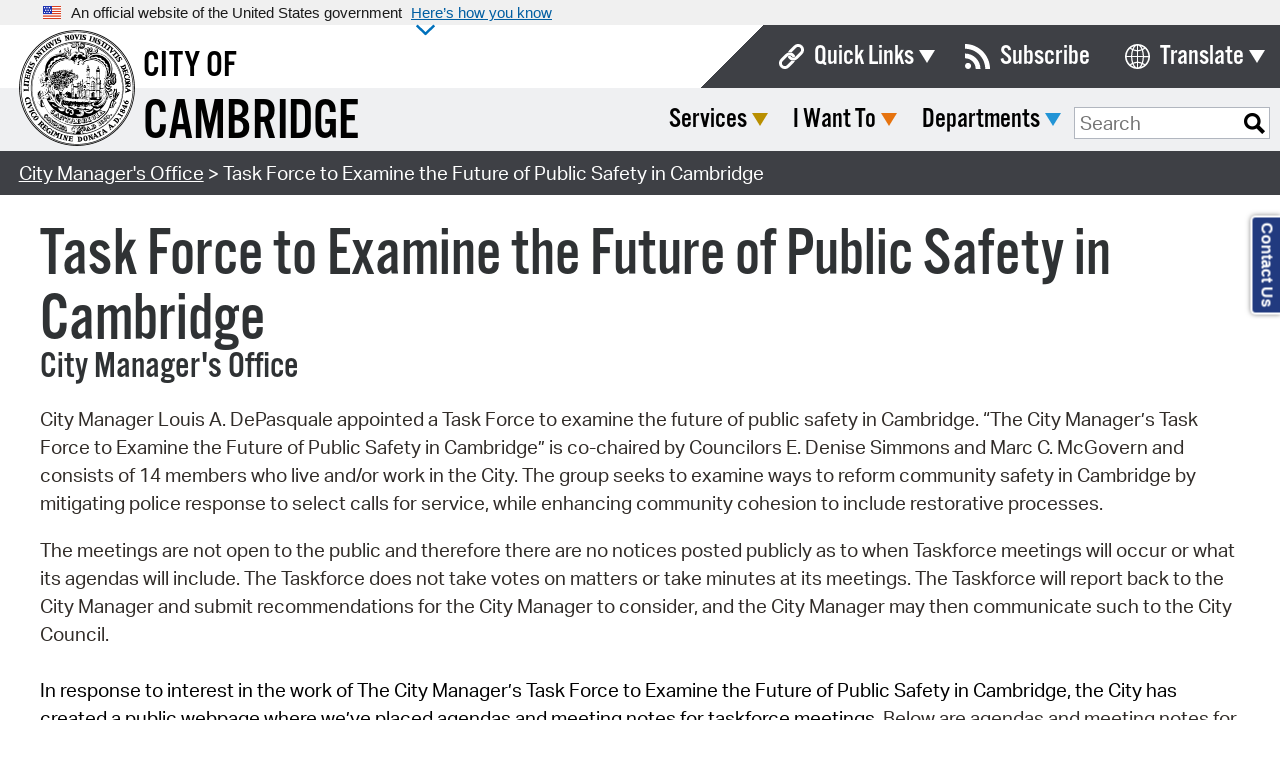

--- FILE ---
content_type: text/html; charset=utf-8
request_url: https://www.cambridgema.gov/Departments/citymanagersoffice/publicsafetytaskforcedocuments?page=1&ResultsPerPage=10&sortBy=type&sortOrder=asc
body_size: 138208
content:


<!DOCTYPE html>
<html lang="en" xml:lang="en" xmlns="http://www.w3.org/1999/xhtml">
<head><title>
	Task Force to Examine the Future of Public Safety in Cambridge - City of Cambridge, MA
</title><meta http-equiv="Content-Type" content="text/html; charset=UTF-8" /><meta name="viewport" content="width=device-width, initial-scale=1" /><meta name="pageID" content="{D495BE7A-515D-4D52-9953-11FAD5B28659}"><link rel="apple-touch-icon" sizes="57x57" href="/apple-icon-57x57.png" /><link rel="apple-touch-icon" sizes="60x60" href="/apple-icon-60x60.png" /><link rel="apple-touch-icon" sizes="72x72" href="/apple-icon-72x72.png" /><link rel="apple-touch-icon" sizes="76x76" href="/apple-icon-76x76.png" /><link rel="apple-touch-icon" sizes="114x114" href="/apple-icon-114x114.png" /><link rel="apple-touch-icon" sizes="120x120" href="/apple-icon-120x120.png" /><link rel="apple-touch-icon" sizes="144x144" href="/apple-icon-144x144.png" /><link rel="apple-touch-icon" sizes="152x152" href="/apple-icon-152x152.png" /><link rel="apple-touch-icon" sizes="180x180" href="/apple-icon-180x180.png" /><link rel="icon" type="image/png" sizes="192x192" href="/android-icon-192x192.png" /><link rel="icon" type="image/png" sizes="32x32" href="/favicon-32x32.png" /><link rel="icon" type="image/png" sizes="96x96" href="/favicon-96x96.png" /><link rel="icon" type="image/png" sizes="16x16" href="/favicon-16x16.png" /><link rel="manifest" href="/manifest.json" /><meta name="msapplication-TileColor" content="#ffffff" /><meta name="msapplication-TileImage" content="/ms-icon-144x144.png" /><meta name="theme-color" content="#ffffff" /><meta property="og:url" content="https://www.cambridgema.gov/Departments/citymanagersoffice/publicsafetytaskforcedocuments"><meta property="og:title" content="Task Force to Examine the Future of Public Safety in Cambridge"><meta property="og:description" content="Agendas and meeting summaries for meetings of the City Manager's Task Force to Examine the Future of Public Safety in Cambridge."><meta property="og:image" content="https://www.cambridgema.gov/-/media/Images/sharedphotos/citymanaer2.jpg"><meta name="twitter:card" content="summary_large_image"><meta name="twitter:site" content="@cambma"><meta name="twitter:title" content="Task Force to Examine the Future of Public Safety in Cambridge"><meta name="twitter:description" content="Agendas and meeting summaries for meetings of the City Manager's Task Force to Examine the Future of Public Safety in Cambridge."><meta name="twitter:image" content="https://www.cambridgema.gov/-/media/Images/sharedphotos/citymanaer2.jpg"><link rel="stylesheet" type="text/css" href="//cdn.jsdelivr.net/npm/slick-carousel@1.8.1/slick/slick.css" /><link rel="stylesheet" type="text/css" href="//cdn.jsdelivr.net/npm/slick-carousel@1.8.1/slick/slick-theme.css" />
    <link href="/Layouts/Cambridge2016/_resources/css/normalize.2026050000.css" rel="stylesheet" />
    
    <link href="/Layouts/Cambridge2016/_resources/css/main.min.2026050000.css" rel="stylesheet" />
    <link rel="stylesheet" href="https://use.fontawesome.com/releases/v6.4.2/css/all.css" />

    <!-- USA Banner -->
    <link href="/Layouts/Cambridge2016/_resources/css/usa-banner.css" rel="stylesheet" />

    
    <script src="https://use.typekit.net/ile0gqp.js" type="text/javascript"></script>
    <script>try { Typekit.load({ async: false }); } catch (e) { }</script>

    
    <script src="https://use.fontawesome.com/e5cd58fb7e.js"></script>

    
    <script src="//translate.google.com/translate_a/element.js?cb=googleTranslateElementInit"></script>
    <script>
        function googleTranslateElementInit() {
            new google.translate.TranslateElement({
                pageLanguage: 'en',
                includedLanguages: 'ar,am,az,be,bg,bn,cs,da,de,el,en,es,et,fa,fr,hi,hr,ht,hu,hy,it,iw,ja,ko,lt,lv,mk,mn,ne,nl,pl,pt,ro,ru,sk,sl,sr,th,tl,tr,uk,vi,zh-CN,zh-TW',
                layout: google.translate.TranslateElement.InlineLayout.SIMPLE,
                autoDisplay: false
            }, 'google_translate_element');
        }
    </script>

    
    <meta name="robots" content="noindex, follow" />

    <script type="text/javascript" src="/Layouts/Cambridge2016/_resources/js/jquery-2.1.4.min.js"></script>
    <script type="text/javascript" src="/Layouts/Cambridge2016/_resources/js/jquery-ui.min.js"></script>
    
    <script type="text/javascript" src="/Layouts/Cambridge2016/_resources/js/universal.min.2026050000.js"></script>
    <script type="text/javascript" src="/Layouts/Cambridge2016/_resources/js/custom.min.2026050000.js"></script>
    
    <script type="text/javascript" src="//cdn.jsdelivr.net/npm/slick-carousel@1.8.1/slick/slick.min.js"></script>
    <script type="text/javascript" src="//cdnjs.cloudflare.com/ajax/libs/jquery.tablesorter/2.31.3/js/jquery.tablesorter.min.js"></script>
<meta name="description" content="Agendas and meeting summaries for meetings of the City Manager&#39;s Task Force to Examine the Future of Public Safety in Cambridge." /><meta name="keywords" content="police, public safety" /></head>

<body id="bodyTag" data-mobile-menu-title="Menu" data-mobile-menu-close="Close" data-mobile-menu-back="Back">
    <a href="#navigation" class="skipLink button">Skip to Navigation</a>
    <a href="#mainContent" class="skipLink button">Skip to Main Content</a>
    <a href="#footer" class="skipLink button">Skip to Footer</a>

    <form method="post" action="/Departments/citymanagersoffice/publicsafetytaskforcedocuments?page=1&amp;ResultsPerPage=10&amp;sortBy=type&amp;sortOrder=asc" id="CityMainForm">
<div class="aspNetHidden">
<input type="hidden" name="__VIEWSTATE" id="__VIEWSTATE" value="yDVLYKnvDsoxtVxIQAokQ9gbO0ZzFXaJo35KhG2WKWcCUxntKzHbeQ9yUh0SnBOr4D0H+YfCqVG08OVlVg2ntLPT/WHaCaLULj/Dou+KB1r/Qq1/KOxumbs2Z9i/5q7H5unQcEgKx/g1A04xYCAKNc3lWEzqFXbAFMUtU32XE5JZHVUb1mTX3vp17RQfJSvI+9vYJhswcTLrm79PAPz4zboh6osbVgF00OgZ9kMjdSzFr0yhcT/B0eYurxEa5+G/dafGJ00LRMrd6Mjl21lOktfg7uvfnyfMHVghOrA5rv+BcCAPWshDo84lOLxpQ1Pl+3UvK60t+EGN0Eg8kjPMZq8iKLu1wtK6PXfwraqWLFvja30VucHhIp2cF61JE53ZzYqF6ciJnomgLQoregcLWNdsDnsvVSsh1WH8Pwydn4meZFA+eu9v3luuI3k/4Ci/JhdURBPcBHeCi0ELwhOm7YTcTWVoq2fr0U7qDV54EQ3GcrANhsaDo+u9jAy/OklwzWp7LKHCz6dEAud1cG7vuD8/B9+LWqSqncStz2WBZm9+JexwMyEeOVpCgQ1xe16izbFIYdUP+5EmJM1n2YAvKneN+11t2KcUTIstkYgb257xl9ydSgZfJA5M5zzgjgRQk12TeGaa80n+I+yeRAcPjdDG8PPCulf6K/hCZdR7mR57Oa6MC4FCnXRc1yu304sJjZD8n1QjWXLSj/DOw2wvIEZc9qhlt9tnDvc8+IAT3Bz9BMWvJAfmkHMwyh9R/m66XM22VNbqI7WNfsFHad/Zez+x5IDu2ltFtv2GYDzn6HFTHxUMTPokii7G+vGdDq2FmUgxZp3mP7VhvkVukucFaqHa+mSeKkqkjfmiIIWLver0w++etyP1/eyWuvJJFD74vkC96a6jbqMQd6iRh5lajmmZaMQ72LUHWZTEobVJMb7fKDIeIDKXTgvuvtQDT093+M1/iOZIy/RA0PWegn5wvdLCr2aZcSqVU/FMAkClbHHO2RrlonDrgbCmTEZSNEs/KZSkJNKJbBeXy+LFFTkJ5Hs8t/YRKqllVfTKI/bA7dBxt4NoK8YavkTeUGaETOth2oQPy40L/EIJ7sR+PU2bkzWi1R4BsMqtrH3nzEpQoTIpd65xM741Ml/3PQANAd+5QBMQ/9/ZV2XMUIUnRpl1aPLOpjwlPskk4NRAQw1Sz+tM5oCgQI4TFnkj9tvl+ZiiAWf9qEla8YRFZVc6GaiPI9DinytBS0niwruTPHv9MTBADOVli/t2O4PAdEnDP1G9ISpwPdLvylhK65ndEEoX35JVl/FD3Avjl/PAJdyC0Wwj6d+fkn/1gVycxzML044ETDspqNo1LI4Y54qxom1UhCwOYUEhEKacTd6+TFvC6j3lzMERNBpG80zhmI9IlJ/ME5RMnPe+M7frM5TYQECx23ZdI4EJymi6+llqPTU8ekZFLxFlYRw5RQbiF88bn+TtcRWrraUXaQ2mL0KWhRN89MpX9z6hUn9RlxDUGR3zWspX/aXhid+zWwf2/3E2AU/6oQzuz9R8NzyCI93jrSXHa3re/Sd0ccPEvFgae7S6pJRhetTO4jHufcHEE0/is3fmh/bV1tEH6f+k+vqv7kmkK/wx2UMaxTTn20flqRokKfPQxkbVJdxMMMoDLx63GIEPyE7ogeUqCh9N6erauiNizeq3DnutqtBkIV5rZd6pFzXLfv1Fo9oefy6Q+/jFmwVNfwdhOg5i01pAu/kWKFvxipsysg0pD7oxNAFSqmlWV0M3SXPeHGgi/eDuVAICbZOAVbXtWNh28uw7Du5vfX1qwrmM1Q8UpL3HoRFhun/W2U5RAJWYz2jIKBZfvNDWh6v95bXmUDvyfVI3dwteySYRiBAsMyEMsv8YC4X31qqDEjsw32Kv4PC2YvC1/CXl5m89CIYxI0zn1PnoKQpgArMFmkPalYSIYSfw8IgDW8eMeO1sLLxjBg657gNlcdA230SezRCoArHSwYK+GZaYI6Pgg5wQ0wId2PqVx+Sdac99UUb224v8p5LPa/bp/P8+oCxh2woX6R2AMFT3qqf2ylIszt2Il9zLwOumMyxXp0aVfkRbvPZHdu0XYaP0YjnoPp6cpY9NOyS23ScbKjThIjBQpGA88zvG31DLe3jA0QFu61FnNudKgESVExOLKY2qGNCEqPR7kHwN64PUjIC17xusG5IVKzaoGKudt6PutPiAarIvdsfhhO8zUY5dQYN2zEJA/e6j1XBaYibilvqDTbU5nu1jeRbdaRJouLqQrqM+ArLLLfnYgbFsnXdv0RF/fvkXftHmfrVgNUBtOEMMQ3eNXZ85s4kKKO735b7dqEanP7Fd22ePazwSQ9ZfgJdzjz3r8ns0VEY0w169WHdnwtn7+1z8Be6Jj/7rRytZVBp6KJKB2PM836eiabkxcmV8M6jOcSEp7vR5wvk4LC4pyryPFF/AlTN3TWqs6rZdza5tezz6WmIR3xHXmUH8IdRuNblnoYQjEh10Yzlp1J6qPIMSiENdBY7V/5Pctr9DrN3WvEWjbuURQYHDt4Qbk50/P7jfwFKLRZWtwZN/CvRE7FCwm8Kw7f32hhVRF51bhIeZpzG5IGP+JPdT21lbpwtvSfO1h+Tom50YCD/qb9USEYwZI/extUxnN54EHjDIoCPY3gYeZF2Dga83rYXkjLrXbsXGx0N2YuQfy2JZzFY8U4ItrLEcQs7TZdP2hzl12qYxIvIFHYnPMbPjeFkkkxSOLWa6O2pwtHvq3TvFKtV3w7VPKp+TjOlxNgvNmtoIRBz+IsSAuwg/8S03/iKkQKuStlzmCJYbamPA+slQISHsWcoEvHSLR60vNJCZUKZkwZ2vdGRcuYE136zozVjEfFGUZhKGP4MrInFbc5+7wBPZEnqEHMifpGzErH9taBErcHRlmTqaYEoAlyzVEJchYmCjhwGPbvhv9SUc7MU7NtvXxZx2tDTOYMrm7uhOo+3EbvRHyae2F5wUT+wOR/CCl5AMBb+R04FazysSwS6fIgySaL/5i43tJX/4dz2qrFs6+pyrDnVhYrQm3+8AwMlLuDjLRmvx5QLJwj0/husvbV0LOEVrMc4hxhNoV91ZO2phr3FfXwMEac/bOJSGl4SOFMtjUT2uw+DAupkEqmiT8MB+Anv6Wbw5oTcfHu0Iqsh9xz5xV6L8+FTrXzsnSpcv8wuKGNWBkd15zqk/Fho25/RAK33kbyyTqswxkN+m/VSVdQQ0MIwq8OYUU6s2lc2XJUhe88soE+lsCm3YQ0hu4P772Q8sHP/naEZ4W3fVytq6xtUVlZ8j579MdhqgSbKVxJgApQzKIBVmydYz6OrbdMewLkLHf+lVKtVNR5fIzRgu4eEPHguWT03PMEWbAKZxsRgTA6fi5fLRsvIrZ9fWyXMaXaL7z/CXktepxrOYrHnK8wFVnO4x8/td0UIyQrpcz80mzKbSbdHPLYB2U/7KPRBgG+yYdwY+SGr/Ct1F0Dovr0k6GCEgIW93GoILERm0f2hODZnYs8iu2YC0tQ5TtqP/UVSWYKtob6aPz/o8NjO5CvploKts0jfBVX/3ytW3fvtLB9z4aJ6yj7WqWsiegSUDXz8soHYXlJSnfEpEEa58N9YMcFXn/[base64]/wKOpV1mhj9aghpPDRHpMOaI+aUeUJWQL7zzkL4ZOas+DD1lbAJUnBDC5jQwkJuTDDmcukDGyxqjpZn5M378mVHJXnWjX2xrd86eQzH/P5RjpeUjfEpKNQ6XxETMtC9APYVZQf8uikXLI9ctBtzsPqMP2wGdfqddCZC/vTdugXKukH5iekEXy6L2v7rJgVrq11D7/AvC53j/8lU20QO683oFZVMh9Gd/VwNvJysRvV7vhePM/0vwDFXAvz1P8oRUSJ3e/Mu5gffLYeGq40NfDXRatfXbktT8RiRbBurQz9wv31df/JV22dBaXP3TH77IX8SEuGFeATH4DVk6R4NSljaNJRqp2PtQbCFlH15xGyUxA+6ooW57dOR70CP+d+Q3VXtdFA0m7qFeipaAjI2IOIR020b9G3Q/9hffTXJUy7bi6q4BdwAL4DcwRfRO1cD8beXysyMCq90d8JK4aDQ9tgHyFbb7MmDMidnor2nJV5m/k3KgkFLGgFddLZ+OtWC7CCtICoKLeh2HeK16T7YWj+YkTctpygI5gHNiyv4HHW2ciMKK1SPeK0w4IixqB8gVWHn79rn5cWv4oXb245FuuUuRtEgOwlft1Pv0H9/f2h7XtHm9IiwX29YAHtSzHRdclFQhcY9/7UcQejRnsDo/VO98ASwY30+z0i+cMpO0i/t0LZCXV4KMaOBW52hyafSr1btae9L4XaZcTudo11m2ifRehgLfya9NmhYcxEvOwlQrx48d81Kmnxius/jSnf4xBC5PesEeaYK59OG/xXFNguQatPrQUPYEPf54bCFkTzATE/3jrK0NkA6+5UZcNEpC0ONyYoE936CsXKY2kuo/iMfhAVa/Y2QsynTWatlLwzqvnnZsUgcE15hWWeUAr/NN/UvqeeHusRi7NZYSzNBjJugejoMtcLHcZgBhC7hDMnj/aR+aQxAZ4XNKXi2KJM2ezY0Vp+mdaKXp+VypQ192j8Q8hgrNgY4sXZ3wWMyOnWbvyhqZjOa4w5HTeVpKVrEoalSx3V7Fpah7p67bL84gGrad9l0KO0BVhsgV96ZBNGCtZi/+oj+HJzXyyJ2Lt5dp5pOyecbTyU4m2Vxp9NazcmqKGK2EfU9mwqfrkLfDvtt9OoFfZnIRulFgAGEkxTBHiBrPb/uKfhpIipcbtQnawrHdX8yWEkPKIYVDVhG7knXsWMkxpfGyUzl1mK27b5t+XHeSwFQjyXPvbKT3PDB2YnfCCHhv3hdPK+DQHUNV0WbpjaArYAG9lWyIBNeErwJpmeWU3Y66GxFTEdJIRRwxZxDO2lclpr/Vp+qcW93WJDmD4YI5xIFYgre6pZtFuZJnoco5ya+w/5MWAyhl3ypreyNt0BMiiPOKfmRF+XoENVe4Mic49l2Lv/f0f7e/auhT7ZmgKH2N4M92ryJUKDEP7nAthTgqJdzdttilvLYPV6XHH5LxW7SDMebNw+bC90l1n8f66HDeRAgU4zp+nSQ6tLmGLS4YKJOorf/RoxYaYz9P91ai8sOcf58O//LS+FkVQ5hFJSU1ouGGtVd+oV6DR1E0sssvPHGAZV+zKXWbaeYqHnAnhGUWjtdWDSud2mdJn3j6gf/ArFaNtFWomMHZprOn2U7kKGfQFWXzyI8D6vnvS+vZ7dQOsD0m0fc2eL6UI1oL+Yeqk0ownwGYJFEk6OV2Hw9DT8gRNXDehizzNJAOFSzh6/+q/sXRuUr1/ToZ+PtMmO1eBq0i7nGjUFY6COVuxzApsrrNhgENOm3wLNEL8+y/BrXJCZYrmY2J4JBUoQC8shUDl+7kPBPK01ep4Rc8pFFjSlOslSgThsq7p7sOZoxHpuJ8cqGCmjFlRIIYNSroQ4/[base64]/S9RrYwNdmh66bDclWKpwvJZuTOWH+GHrS6+psbsk6f0EEN0kyIy6CH9AaUY7cE8SLlyqa+9GSohPTXrMhNoZ888I6tNVqqxtZLNy1MPIHd3/ay3dsJF0D74Fey/7WOQGjIyemEqQ4EyVcGPqlbk3nW8gKugpU0z1NzVw8lCTiM+ptvl35ZCV7FQPVbecQuoZJ3h11lUWFDmR1kKCSQcwpIwCXRw5fnSJsQExtMYirL39egIPAdSSkGrFxdB10soRZWQ6CNlm2wCAuMfy/[base64]/fqz+v9MKaX4Eemp83tyB3Nw8ycE4shCoq5w5a46DgFn3T9FrX+GTqIhqppRm9Nxw/+TrRA0QJjVGR0XJBO+bAfKH/qW71RnR9QWG2g+9LVpTlOcl04JQSldpBxhXul8w9ahlr/bl7fASTmmSNgHGAXjJRXzCUJDw490xuGKxx3E0i8b68cS+DC/2ueK4EgsOyGWCx8AcF0Jop+YPMwfkIbDq+MXUloYzOUkRTIsL5AFrgzVtDyOLOUxwc0kjfpqK/XDiRAY+DVdApjNIOLyPjV68YVWTEpTPAygNzYawJhikQnvs3yPrNiyJ3yn9QfqWvJHIIrJ5wP6pOC1eYgKuM9fXfPr/mJ3JzIgcDxEYrHx84TUJ0ooYkuaQYiRMWIWgow0bFuteVuSfzXs/nXF3UCzskbG2NGNO9wwoKCathRIe3Snu3W43bo8DGNz+0z40iSLgdN/mTgCzdNkBJMxSw2aSiIP9ZeRoT8kVlAOLrXbRUgfYf8MrVlkMyq70YBaOxfj3uNBPUT+RpxgyVU1BqyIL1+eUhAgYH9m0/BCmMG45pYgVYc3Lwg7dxZ6+ZPXKjDxxO8lAtwSso7AFiITLFYk/UJdXT0tRRuXhenQjDJxoojNxl9rbP9CpA5lkBDyde6TTiAL/MGpU1A/7UUURV7YLqzoTRkuID3vk5V7+HO56+8nhPKGEi+fxjCw8KRvdNomGdcNZH0bTvgsw9s2YYI6GxzoSnLyxQOoG7QyNYYwxNu6AOJTbaeX+f/+PymeqZ6kQAKK2fJPawgW3tzPoqSNRoVbzxQgTZCllWKsdirhc94C0O7ITHBW0cXeKXAIjfqrWhB/IgiAdxI4NoXaz8VSATcE5QjaKqmsjjbfstOWpG5bPItd96gnRV9cwanNT0R5/W3/XVylrgX6RyyCIFPp41PLdeRR4E3lwFkduMPKmL81QRfI1doheVT0SCh9nF10kpQRPdVKCK2w9H+0w78n6aW6tQ4X9UaAZQco+Wnldhjmi6uYUKZFls+/iG6G6FS7sQUABOTjaPq6DcfO/RYrLtvOHWGpYrrZ+Ywc53Stqy+VnmzbCL/GCbMHaZ6mCzHp3yIva9645Y+ZGvol3/[base64]//vC0CWgE7kJFT/dM9Cwe0eu0EkOyL+qF4p3W+D17V1CnkEHpFKjVb4VqVTc9rnXEHa6shub/gKV1aedQZu7tVDzCtTuGsCABJIwmjhGDNwHUl6OwsjVRuKTRcvVVBEQqWc4vac67FocGG4sy/D+cicoX/X7zhdAIU/xotOdiaNAGTz7AhFv82RX41AEpdXRM/WYeiqTjmxpekxFxM52lwqgE/ZC1kbJmhvwuLrMf4RcyknJ7+czN3Zoft10++uzNT4GaMcUQ5DUrmwYs7uCVhaXoozpSqJ+Na3/6RcN5KlcysRTcONJvPeSTQdaMVckTID26UW6VBXnlYiagjspuknhcqYvc1s2Eg6luho3pQXAQdKMFxGQPUjj98e3dWeYZf8nJcSlh7CD8GOSDZ2bOC3gm7WPsv32/75mDUA3w85k2UZAYRt9LDEUmBt2qOSHqfr3bQzJ7fgUruBOEyybRM5y7bp/dSn6QX1aNnOk2nLPOWcEMUu2TPGYKsMrK2kZjBRU10K8eK+kEgcvJ1pL5iiZyTzNViQ8P81eLMD/7pZk9wY4/LN3196v8P8lG8SLEpwOTMCEL22aoZWEIeEW/XVwaf9T4NxurzRMo6UE6TMK7EbObKijexF98uY066UWv1dzunr5uHg79yH8B/UocXSsP+sq6dc5dyJAhTSZDy31q0zh2WVC2Uro/xbyJyyKPa0JL8IJqY+4CMcgg2EMv4NZFwt8Z9z+V0oSOytColJv5OWlQTF0HbjHHGBdCIASwehq82Zh9wyFy0qBWluJm7LmIoLhEqPCu/U3rGLa0SwBDGN7Dy3LTLhZRS/Qh+BHYdjb6ZeaeQv+wMSFv/ZeeW9VAvopT7NUK6vbj1DxLomuUYPeTI1Y+bl5N1iMEoyvQ+lUx2jBRhxYELJtplGS/VAabqvqj3hjhOT6T4OnCKl05tMcNOXTE80cg7yUheRjmJY+RTccUqOxyib3JHHwg0yPbEtVFT21kZGHvvcuB8si+LiEpZNRVz9GkvE8HBPA3itNV/7162wk2l3iOVd5psiv3bm3lZXJcLQ3PP07/rHt4rtt+JkEzrQS3qj6SOYXRgAnZelDhUB49n7w7s87OKUoXlBUJg5dDqJnrT28yzffqw2FuN2DzqUf8PYv0Cwt639oHXsZ0qkV69KcrhwfsCCPe3ki35x4TY5Qh5EXE53KcnAPvqVb2/S6K31wyME1ICYAqGcKOsEO3RvRyz9IlTwBgYGG7Qv3lvA9RVglEzvHNd9nhJVtKArO2/Jj2Xm3bmYSZsnZw8L5/XBPakq6fHCFNSRY7uPJ6vOvh4DF2JG7xc/53SGEIbIfRq9opuORAlyy5MgHxuR2Nz7AVccQBHqiVGt/GlFp5uJZfC3zJThUeeeo0K2liWh89cWjquITrgJH/9tlfwQMNO83jjdH4QFq1PfGIqV8+NQ9plVO6L77Nz6HjdfTxdniHnh0iypnEs1SjnNucnjZ1H6eNQuQEKY53FNnvz/RII2foNLshNxjnQrIL/icLarNO1rLDTUGzPx2ymh0fDHgAOGS/qaZM3iQYEaQrgXZQ8w5nMO3d64/exbiRUZfpYRkZRX+1dX9lhr0QmMSFCimP3zptwqLY0cNH55njK2+rrPIaqWsBhidkRNo0MXRWZBmf08dkHuAzzHqNPFXoTZ/H22lnFtoihepu+Skvn9Of7M32wFKGg8PlvO5JkZoE4vrYlhcJ77nCxl5ZkNxTwDFD/LE4B/DqDdgtmPpeGEhuZsL7FbGmVL2docu8ojQvYLocyviN3G7uo3EqU04OlFTd4T+UH4VK8e5qxcBPuj7wn7P+zdmhwfkY8waW5dgwJJlxZRlxMnWpAlXfOzNzAJtKnt6Gawj3bcVK92MeGG3azGsJoYxw20WNfW4zZIEbssXGp/pIUlIylvMczBDJbWDJY0rU+460YX9dpi28eRb/gQOMgRZDyxcQvhLI/9PEjbo9pYXKyKHBUYOMtlAtgM5ddxV/iLLoAyNm7AcPpXPfGCbHb+CwLn7iGeEDZbfUmj3l+ppztZCXx9M5FgLGtl0UkEptMTPtK00+jZvInE9hf1iANWwSKGwDFq+vzxvma4tGlwkq52UeVpaNE/+cXjPqkZJtN6dkpwb0dlz+jEJBfMJVn823A5FBVuCwxKac/EAXp5zgjF5pbQJXv0FYjRDSpyTG5ae+vHnp6C0f2gNGnYokjdgh58Y+YQ6PVXUsqdgg8TdCeOllUDWCLc8EiNYbAI5+Jk+o+EdlNZN14aoyI4XwC7T0KlOZMy9cLM6ty3UgkohwbZK/GYm529fONe1LHG5npPcTT1TA2oy5JsPzNMZfXgKyUg3XnrAJneAk6E4xuDeRtq5SfjTi7A7lp3ItL7mOxP+aw4ydR20yu0RIogWNYFT9ZuY4LOMwP0ZpDVRC76jU6ca/YirJ7NQ0NvZLQ5o12GJAEtuFRZYk//6yXJVpxq4VCDmwu+nZQizrKuWtpS976aVg0VTakSotkjUnmYvc+rHN32TTxWaRmGsnLOFQowGhmkH5RJXrfGyBHWayo8sKrj9Ud5a0OmWzVR0wPPglj+LaxZpHMApMlHiYhPXawY95oN/u8bPMw5Tb0uYproxTByA1oIBdbpotEbeZZcXN2xhZcR/1BImWJYUr3SmkbxMQf156yZAddBmGkXS9Bky0sjfiQ27am0acfIo/VWErDt/9ENJAQzaISLAJJSORRvR3LP3aRUO9TlJxaU03Jsm6/PK+0qbpRBENxgFZ4HDLsh4RFU5zywo/bq78rBn13rKzSRN6UyxI7pQpNwA6vBuwu9v3WA7iGiiEnqJ9QqTN4UBUdBqEGcz8AQcp3/leM0AQ+QiMTq+R5a9sQ4+ytijZQbYC7J67j1c5wfqjCmDcUG62Qp/HDOBFeoXj342beGLGbySuRH5cQ9aiYrVbqczn77KXf7exkBaHNEKAW0uBHTHhSF7HueJJ+5i+1bqjQuMw78QYSKgrfCuCnn6Lq3OwLH4xKJ1ay/hcOC/9sf/gaz1WpDPqU4qIsO6iKToufiAFURnIiQxOvL2bEMozWw7WLO0a5vBCKkb6FEcZ8c60eb4gZ26SKBlqsGBXZh2DvQd9oJ0lTqahvfKDnGU3coTcM71t13xj/OX4Kd9rEF+/N8w3tEN06tRX3yWNE75hxRQvFwKY2adal84NgH0XOetlrMzpJRx7Nh7W/[base64]/mvnkRvUgpkJZUubrbTw40zsK74wFMIgRF665RW/[base64]/QXt+ylL9tqOLe1Hi60r+BUxYERGK5WuPqbEKNGuyRwwWxdE2P888l2VZbrnbF3TFZP/ISLZYWxIRFUcRV2++MPkYEoezCGmitG2wT8xb7fiZdT4801MQZ9dU770uaunaWp8wUBrkWOppdT16WiM1TP2nf5Q/40eBOegqu+iXQXkOYKG1DmPnaZKmg4RYnn4cji3/KDMDuSXpWSmWSCrjSAW1tTAtEKsdieK4xacCj4rZ5saZvMJk7OesQRmzFIta/ZdcQE+CJNfUpBb5rauq2IIERPL0h4XpAAbWxEPSvsxOeKjIDWpmBJbA7JKWNfNXs8xwfnQ5C42L9JHtQ/n5qaODgJPNAFZ3kMMGqiovrDkzOXeA1itF1N5XJIgVs2U9TADVXtNVhwd48wZMlur0WA7/TsnOrYukpC8KUQ727X0pmfcvdjbEfUnnqICI4DjMRshGYuuXnrkCdJ4xKPo09iupo2sY0haqYcQC+5uY9xv8mfbjonW+8IYH4w9gRJHiGflaWRP71SJ7YNwAwp51Lml+lbsdtKIuPYCvc8H0nAM+PB3K3m0z1UCRe751LAxu/75nuVFsLUMyNN6VZnFBP4JwV4ER/1BrTRqPMWOBxoVW6ZeZ/TkBklgFX5AdgNv0IfFShWKhbq6u16moaSZUTujigXBtA3d6n0lturOEs72stzUdL5LgcmtlkofjORvSzpSHQqesTWmIpRWRWJrz3KJhc6QVIo06KxaS9C+FdxjdMh6N9WN85leHfLupI4kVA66UMA/y+Nue7yUoNvPepHpiHMYk2X8B23oAUgE3BYsCItQYSXdZT0yNYAoX1cop7FZh0kLkANckZWFTQg8KCCq7Pwzf1QUUunSmVdnkaJWqGy7bAAFE2nM4x2c6RvrVzVsVfmhcEltoobWEVj8BJUHkuK+ewqNzyvu7/27+toJengfLVzpO6bOaAbsZiqDKKqD/FNLRCaozbFzk4O73C44dxKwnz6yz0bvkyCJcOuAD4MOWqyttypstflhvkkWomZNQMh743fBTESggO3YR9mbsRLxg+sJh/hd5hOmnIziBIKzG584MTeMTKKoK/LmhzwxCc27xU+xmv6VsmIPOgF9x8a2TAMBNz63vlxCu1jH6axS+C56NvQqc5uVLKRWXF9+hsiBJt4QhODyl3yFUxxEVS+YOZQit/axZhAfu2PE/+Y0ChLTCilk9GsRSWlwJMZPXJ86fW8P+M2+3h/4fpjlfrab1257ILQRMwFGPLtWx3Dafrj+TCCMnckHStKuTP/2AOOJrKJg4iJaSMjbfHWJyk2MOXAzQYh6Bgj6Jkd/ui9zlwNBzh9yXbIP0fXLZ7p/D/2FlznQwIuwSjYp47zqkPR3VKTgjWZtoBUoHNpZlvJQWYwrsvsrwds2dDr3IT+x8kv/BWUu+2g/nZTaB3/[base64]/YY9c7FE+CiBeAtWSTn8PLmf5eQUkBDUVVjUj6dbHL24pkMu3Ljpoimy7RQSgg9gZmCi9nnNwmhSr6vJC9Rszr7WSrfGCqeLU/t5qBMP6dkTjzikjbSvEPy8qzhMZ/TlWsYBvcU8OUeEOiq0AmaBpmP/+rclq5vvPL7nX8QLCVw0WzduOJIIbQmk4B0euXotO2/Rz/cCxsU/p7O9kWL9rNz7ndlXLBeSU6PlCHdCDJ0OxLqrN2Ce7lZx7cq4V0maYqu09p4wEaXZZ2B39gYhUziSWtCbaSmxcEMX+4uZQAXBSN/wMCHGuzOBVnCRmxJZyLEe3QhUVBea7Y3VyhFDdo36PLLVbQFViyGXcSo85/5i/kDHIX3UM9iBvJxFDWyW8xqPt70nCJdJHfN+MrVjCtCLLXzt4AbjwFzTRCt6vLycqAx1BuigLPmU0+ocrp3OU9RWEEgklKYEfHkK83x4oZzyi0MfcAt//s32lYugdbbziP8G1aq20qZun28qmbWtphKhTvgBv/s4nULmyTQtgn4/exhcXOuIp2FoDIep6ylOjRl/u6ZV/WlJkk/wZ5FPXDv8ba0fd6zqlpn0cWeuw/VijVSOFXjJE9GPrcMihMm3zQSbq3fTwAc5kJxMNMfZPUbvuF1YpuQd1i+K/48cYkVFVIAyGitRrkzl0UqrSB3FWYNKZzTHZR9hn09chAWDj5EHwWVDUy9lx/AVG/nPTj090h78LqRkhc/+pA90kN11pxhw6KZrrpqkx0ECn+HIRl/5vFlvTfOljv/F/v3X5DJpMXhcSida9sLE9mdVyYhkhhVs+YvHbryzYuiLXExSReC8JRRY+wt6A/6W18bXMpKJIQW+8qhbWcEejMBXd02WSpbs+YG0MyQ7KVQ14QVaDTkZ/U/XVty6Bt3cJl0ZSo/9BT1xSMd5hu1yKpIFSjwirSz02SUtkJEfyncLfXIRPAGLgT6DeY2FhZO+tu1hHCvcBgOqCPeCz1x53ASZIuxRLedsm+JLkbiTHzZtdujyoc668BOkyRB7o8YXgsMdJ5D1hdkJO4i06oIJGrDHjCNVnntRP8AAor1wurR92tJanbMKXXzXKBKUneOP6VGaOjEwplu/1i8yB+n0BYYSp7P2nd3cosmmYOui6mg7uPt0isDFArQzHR76BbSqxal1seKoebqvaD81x8ghoyOkQTmqP7Aw5r4GYwd4pHj2wPIKBvkzdW9kHQubPB8pT7PQlPci9VN7DTB5g61ZtB18h6EQm/yFLX//aAanWZdwVyejcdLAB+aWYpP9slIphTuYDh3D3ZHzGKbeN+/4ksm4iIlXiq9y8QLQ5cGtVaNpvKUGdlGCSAMO4CaHY8Hm4nHX4Exz3J2EiBRC5NK4uVliDmpzaCFSghpJkbY0jVGYVR/Rh70YfeUsww132v7IHzRpFWjmTZDxLwpIacitweK+Q9eveE3YntAbqwJzQFCgHRLcFOCyfF8eQ1kqXcteGJDTUAWZa4c5gNmvieGXgm3l7JAHrB3UHE5Ib+J2nNdM4D1lNRrZalQh9AYrAR4TNG4A9sw9xkHffrhw+SVmVx6E/FjgxlYGsXoE4KFengfxFmCn9n56DtYp0YheF5btIHalgS0oHj/A1TUy7IFfp65lAKCr2AVaaXczNr5RiFQbcxQxVUrOtukxEz0ijloVUm4wD+U37q9ZWC2Pyrx6I4R1pL31adBU5ikdaeZZaj8PjSiGaMixTx4iYvNtINYeC1WeR8Xnx5cOjCH92F9pm+1lTjFPcDSIQbbXUQDDKStLRq0PWiSQovO5mtyDfL//ncoIc72Op39fW193ZdDsHVHpww2DO0O42/[base64]/4cJV9kiUwjWtWUC+1e19OA7FhJQnwf6j+fRPTbG2a5pBn0rpKGkMxKvzaxDC9+OZKAJt64gk4e/NQZh+/a5He6K8uwFC/9s3SXzDtVetDR2ubUFaVeATjOo4XcXMYwrJdil7UQmRqwGsA/FHOGM4iCCpXzL/h24+WlH8zqTk+mZVdL2aSWTcDXimACqoMPVZPe4oWlQZlJ8PoI8qHInVpnuXuHvte9wbgxoJneOymmJk9N+TQzCmj8Fa7GMRDjXJix7CJb/PceWK/99X3YYa2cP2Kxud6b+jDu9hfGnKomyVNHmcrhw0R+X84inCstSdDf5u8bfy5c1i2gAxREba5ZxN5xOtT+R8blBfTNCLsw3c1L40DV577op+ODwLzSZhad2IHdpauEgKoJj+2QVronzIPUBEt6RyRkOLQ8kZsLVJ53Px6tCqp3Dh0Ws01N6JLSMtw5sfqzUEICg/x0o+ByZ5I9p0eaxF6KrNggYpGABe/Qjv4UAV5TFu9imxuPD4fDYEaIyAAM4tK4mTL+54Oi2Ur9tThVwKWg+BQv7vBKyaVDJJh1bfzyqwX3q2zcQb3Xv+aWOz/nWtW3eWtBI+L7G9otiXy725xE0Xylta5SR+hCD1mopEBrPmNHdEJQRZVJNOm81HOux/Q6seiZEisaj9oWV5oTVOnbUj+1JB8b/6s500SyIwHHJFVf6UQ/Hafjz2Dl7yheQQiOgE7FSPnk1ytdX5dQien90oeA+sUdnAL6MN4r+r6Qtz6hnvBhXHiyjAHP1cgqsAdLRY7R6mPcMa/EKDdOtnIsjXWkd6L2WnThbQP+Z5ELdp/Sq2m/R5WLcIgiEMtMA5jic6RviFVHd6kmtw1Wx7V8h8UG3rRyY/xD22GTW6hL45o7C256mMWF6HW439+hlvTkpcuvHhP0X0Lrg7ZXxS6XVcue1h5Eofrsw7GGQOhcTrDXEc0xubWBA10I7nP7fpt1gAEX9VCQhK6rQeDXaKTmWJ/[base64]/eYnI6tgQORidYCem/jr/j3G2ztfkCYYNTxQ9AwZcI433aZExp/w32twsxvQYXMAbt/Ur4fI+8078w53SvyRHUj4kSCz5+Jd6ibnuI87LlEUx22Ub9MNzLkvmEE8ET5LFc4Y5N7wtRgWWF/zmmA3xE9/uawdWwnjVvyuqS0KQWT7PJQdBTOH9IbTLY8i8/k8b0BWxdP1/D4FaEci2a12kP67PfFH6QTGA56BsYgzhU/[base64]/W0BhpHJ4Lt5/EIFM0CndsDHRnM0eNb1CuMbIsNsRGcT9ofbQn76Yaai55X011xovNP/Lq/nqG4KL7Y0TqYsEPeny4Ajg1csgyeOVFfEUUAgKtkEz4vn9fGj7bISHOc6Kw1T9B9uOGf2GMiOZvbVdTlw055pSDIttYc0mtii/BmHabziwkWTt+/TIGcfdQkPPSLZwWp0u22IwASdGJFQEygVRwcPb2ss27VLeSebUx69nug2coe2a+eHZWkthZTY2vgzjDAORVSa6skwZ6dbbMRW2v082O5qcOnYcK/I/IGjqCxOc7ke+dvYZZv3bD4+Kf5TzK9SGQlL9ON7XnHNFkl9VDsj48EdtjXM5b1Y51/I+RGf9Y5zo9wFC1h15QQsVqyeQ2Uw/M4QQEQE1sBgu8YYqiJCQS6rkoP4T1w3G+y1kBzupSLNKrX5CetJuyMN7pRT45OSDzqgHwZuwdvp1Ba/uH1ovMnQU/wmcHK5rSatHTXVBAuK9aFuBa2WQjbGcXhGLgNRIc+g8ThKCLNZh0kRoTXgM2fP+xj1yQCHHh8MEQ01Qdq2DCdhyL9Spkndz3VnTmF1patmpO27nlqBZqTDgK7jEvArInr01BLUc8DDhuSyLAxrLwPzNOAlSHRbRom2hFtWu/YGLmt3nWz1dgd6cS3ivlBQckTSzlRS4W/dZtdM5uMwLHAePe9imsgz637S1w6fKmeoKF9Xj3hADLRVx0JxiJzH2JthrMNTLqBVw0uv38zTUCrbambdNSVqC11a5dJ01xXuaxWa0F4TAeNQ4tCHtZ6mMrfFs36bVU1zQpHkze6sYl7je1uWP2G7CZ68hoWFw9fyJA8/3P/9nzxV/[base64]/y6oFLa/NAB+7DAlpqYYtoAt4GnIYy7d/KJ+fsBpWEvIHKEpZyEyhSMneMGr/cXJIBX/7NYayCsE2FEguDdtKl7MVN0BppiSH5D5iI9F5eCkgx89PIXSmIvCxnFLe2sXhRJTH/zYGCx2iM4iYKi4DW3TB2KLEoj6MXYrOTPBhJVpmHITQkVMYtnaTna3jAR7bV0W8wSzMr5jWKAJ2xntbvA3iSLzhmcpCmWSgMnybMPoOO/PSMQWocCorAiess14DkrjC62MrmuNOkzFKJ4GmaLheCGlvxfVFoRp+xV7t7wwwgAhz+7AyTI0jgAhXkJzIVtOHDy2VExiRoRhukmBJEa4vlJiP99Is2fmi8snnt0YQR2JTNdwx3uzoxIr8BSZTT+8+hQgu8q8bhFDHG4SMtgAUjIanzJeH1Ss0gqklqnIzHNlLQcU/eXp9HnEp496ZpnVXAvPKggF9h2PHbiTZI68q+eWcmpTGrqaX6eCrnWX4Aor4kxI535YlCbdsR7hIovl8X3U5YHPQiCLz+TuhipLAtN4fnoojRlhw/38VUMN6+3PvXqHr8KCkapJhLnzV6G1dAdjmHSh3V7hHj1vbOZLlEi8wd4uFChitP+FDHd52Bsp7ZDgdLMebEulW/rS/Bz6ZwZbqfRNcCMrqzOQEfR5Q+QizPjTORkyoDH/09Bnd+EJYLg4+C2UQ7QPy8W5LLzYtE5ckf7WDAjdKbulmLCEuUyLvEFz218XT9STvVNmqOb4R+8ejH2Df9EYa0vUOgyp3m1lLV1x/NiIAQvR5xxmGKGIGIfNvOfR6rOE3hl7rT9AfVG+4vj7ShPuF3KU07H1z0yRHsb+NveuwEYlIkKT6Aww7BFsEVUvEoukLU9xJE8Tb7RLY9PFlnG1IT/BpLjwVfEIWCICjAdyiA1qLelVijdX1iYueUKUqQgmtcm7SuTcCM/fcmJ8zvVbOeCcySFsV8jTWnfGDCRXohztcwZ5iXCJKC7NqXefIOneRz9dBvnCQaSdFxsUKugMUZM14j09TzXy/+ZOFrVKsDHUGiEW8HhKE17GZrpzR9FtqvD67xarZY7qMiAevSXXwrD+YU1fSnuL8wCL8B3wifxQV7FmEXH4rkfCcjwqRypIsjv434bZlwr1mlNH36J5flamqH0W9aon/36e/bSf2l3Jc5mqsiE+s35p15BNYT9tx3X6IphsboAiuaRZnJMiAoH3qdQ0tFPBFCMeHhbnKcONlEl77OpPmJ4jcK1FO7y14PaOmCeflLx10YkEmCksP3gZ3BRPA+GV/3M2ZVj0wCdY5EoStLu+VHPmI6Q9B1WTqaUUS30mOepsqDZ2+w9xKOEOma1zrkBYJ+6gdVngVQR1TUFY/MsnpslMD4YJOYCXISzJeVwhti2bMIYZUdcml0G/GA/NRv06hecEhAt8MpHqMyoJRG1+cKB8aZHucs7ZV26UEhoeRXn75obJoT/cZSra6V2Og350X97G4hGOGh1PW7aLgLeD5E7oMN3bOWejC3zjTgnvsXiZNVuLAd00SCVN9oyM4lwACCgaZH0hI9+McQCvfvLWdBptExcmp2ky+GmHsPSxqUcesSuOsbdnChi9TbL07n/UGEKoz5qwiGt36Kxw+5XShGVbuFP8rT9rGOUHSerzfbBTsZ9QCzHinrK6W5EEf64SqgpkWTyHIpZEiQPkClP3c6pGL93Qz144PL9WclLnzeIoVrbPRr8EgxQdU7RU3h0zCln6ScR94TZ8yiz/BTOmjGo9hxQFp2PPMJyEDP4jx9OGhReSJmxvTV08FDJ0BiHwLKnR7I314s+X9m4IBmCOhKPIufxMXZtFxXKhrcfjj18fr/f4ZctEbDqvLDrvBtx0klz0MKdl7sMSZO30oY2i9Bbsj8+4D5lqHwQ8reU0q9eGfF7NypIQLH04wxmrVJDZQatZQUHrMyHEzV00AHXkSCjGkXVhp2zEr26OPOeZUZjbonWsG8Slhw9QpFCAsqU+CviwHS8q46fHG4gXKzduLOe9xgYZB/PTgIBwFBt9QjrlIL5qeix2H76MHQd6wVbtN/VLR2aEMdbndAoM4RYC2pDvCOJGsnWbC/N34o+55FFWe2alMVVaKL1jHuM/OiQ68mzU2cwTJqCMBsmLXe5W6ujOhIo2ZEWntI75h+z4bMbm+ogA5JjWEgwF1IE6/sgTbquGYF00169WLB6QAbkg1gCGFeKwqFyDoDJOkO+HaYEPjSuFp3sOUwK74xwYf0LEr91p3Wtc1iqYqK6dIQuL65XGYZH2T0020c7eGXE1KO9GC5gMO5+YPldCsiipI+O1mdabz8ZYuS21DZswNtBE/XL91xfT+htvuYf5TAlv9tkw4p+shcH040AQPzkzQcMoc7PSsLGvPTbztK9NwdgOkuV0XNqswfEMizjH/3M0i4V/+58W5L2P/0WsUJTjo+teANyESKjPi1rLcaVnuQLadRbtTL142CnuwE0eXesvI4DQ1dnxRui1z6r3QTw0BFN+C1doTUDXLcQbId1eQ/IAT3k1uU7XM8tuvUY8VxpDaA3DzCYMsbmbwpzCFWM3WCMz4JKPPWbdVm0EIShONAkFIdwufiN5qkK6knghmLP7EoELFKx50ybAavRyGP+W7YR+KQ/2Z8upUxKbx7dwJDpdbPO4ea7ctYVJ/yLHLD3WElz9xtu1xWuBKLGWPre6SS76Wx/W6ZM5D6EvRdP9GogRM9JR9OuGaxJ/s9zBHci4QJ6tdG/auYKfBB4Y6VPUKtWJaeYycsgdAW/y7+zknlrGKsNVsQ0uotM4IGH6OMATElKUctHgvwL57uXMo8aJxQ8k1jLMU1Tf1Oc/neKXmMyYDVjJ2pDKVvS+0PvuAadhAGDEdnRYfSkbYVY1Z/+M2kg1P0LfRTdo5XXQSl1uj+NZvCuHSppSZPrDAQbhJYsEgm0/TWrF5xLvPQww7oVZW+n6yHbsgH0lmXoiyHuduOBY24UsjgACNlCCf5mwlyDG16OYZx7NpRIk60u5d2HJCGIG+6I9Du+SLkTCsssnK/Flzyoc7RcDASqbExWF4nqnqa+vU/jltuOY+D27b0+3xydE9NA41GQPiuI8osMS3BkefAssOuaj0KR6pZr8q0CWxdMhAr5UbkAK8tDz2T8HFIljgJ1I466R7eMRUBnGoDK+aw4mlO7FvBsCnr5z1k7eJQme7MLf0a2gTzWCZ/fqgEn2kH+a2CCFeGlUoUX2XwSCKCQ870N0QDJUnKGy6Oaq1V0COVnZPcTIRGyL+MdbzlEuuptVKHZYul9NqireM+0gQgSVrONbsYfZlVGGsql1b0WeSTnkfSY2Sb9P0+mAyRrK/HQlvPPnNa5l/NGy4jAROwDtzFDmG2jdLoFVHNKt6GkRszN3hgj9deadTOVyXFb+2MaHAH9FtczLxxli1gFGvjNMR/1uXLgkNBLtB+Kwp9r5kBWJe2G1/2sGaXkJ06PRsq3IHXPQvizYaqoETHFNso/9kDMllYjIehshj1nEDlx2WgtqmiixTbbpmebxkuhI7jzZdnfvMdzmO4+H8Mx6wZJ/[base64]//WfTDcDA/ACyu1SKVDC9SowtHhP3Jh6HQD0+J//q+TwJA6KxQEZPIR4A1Oxo8YOUuwWcMots4xl2Y4bJIcra8GWqY9slVo7y9j+E8+41ndcZBinyZkSlz0bBlqcQoE4lDv8uPEprIHOMF0eFyc9gGeYuDOYt440Asu03JBxJaHCrG95MJO8wd7A/9YWDWA/NUTfu5uWOp6vNTc7tbmeZChKP+teowgykqy+THxxtJaTZ9VmNzkLvg2AoR2pz+WE5SYTZEM6eDHa/EoOPS3t7qseGjeVK+wHuvpkSKyINmS+Abzs0S/kMggmaJcQlhef4unuGbRtYEA3DqNWoUyqWCM1Nhd+IosG2fCH/gkKaDN4vJp8UxBx22Go14j4ziV0bG9eSpTIB9KMRdyRbSY7n+4MA8KnebXO4qF/Nc5OrG+uafUQkypO/[base64]/KUihDbMXbgWBPMOhNtcIB7m13qiQsL2u6SGCWkskBrerC3D/DnQOuPH7nj8IktAtxT0wRjWhGQm8VDW913DsNnTiHolk4Epq9YP4mab52I747Y5BmxZtH0YUcM+WiUgQYDUxCqMviKVfoJ7bLAxfR82Z7t1sGiFWCNfQ5cW/GX15Mm9bipgOMNgBDwrh0ls9dHXCsKHQgg6LmmGmtWzlcsRa3F7yxgMmy6a+jD6W9OjhV/z2yHr07s4GSYhzT9MSifN1f93RpnaHl/qKRqpk+QuJS1ICL6vUJfgT9iu82BhrfoDOUnG0Y3/th+hK0vstRu1Ahr7Cl9pp5kNOG3pOWL9MwMIc4ePzMH9qqs1lt5MdxLKURE0S8hcCF6G5YrCxMhQmfyXbjIzchBywhJOCVrTnwDgT/bX9IHv73CddIxxjB23+ThJcq/P4vPH2Q2uC0jiNU+tM5dsLcCPKusulftQYE7vk9aD/lksFS2lkVCHLGnwQbutXnrHV+wKQ248x8UPe2TwotWgtcRlcP498XpJmUl5xTTJB/R0sxNe7s5GvaaJoBCv7riPYG4AKyqvGgw3ePhOIU9L5Vo/WQLN/vt6B+pqJ+trTVOlQTdb5dY2nEv2zDezdc5mWzHyJaVJcNSqN2/I7sBhs1ZIgU+PZ+KILviQoMkKh136ifwxVqvz1HXxyrMIIquNEpR+P4jUHBgidOmxFkV5GfbY1ogPayLTJQxu60QlOU9OX/AwrF9zuLCubYmj1sYkk3mNTO7I3vyYq+q71spZUaCIu5XsIl3eie6plFe+9Z4eXFmxv+SAzFH62mThq12pv71hgI0PwF9fPaJxwRP2Yk9gt0j1amwk6SfwR0PSfeTYb3mVUo96HMVAEPmg3W+UX8fatwzY6yBoyIMl4uQwsAlCoRNa+eHpHrHlX8/JiyiOptEQfOgpXsj86H/7Um9OYOI4/HDgsAdTqxRa1Nc/4QFND+9s84ef2eqIqmFYaBsv5suE4L1yDWL3yurkyAK0mAtm6XLRiIU/[base64]/[base64]/agD+B/HkOrQa2EO8jMrYMfpGHX8y7YNSAn8c05ch6gSef8DKuKMy+jQnbxNOKlkZhoyptUwkyOvCxPugttacbIG+bNRQ1WpHNtcBHw6vpZT1W18cfEM4i/yCxnAHS/IP6V91C/AJ2Vj0ufJSZxINYTh+CYA0ncq9ISr5LngafTZxI4dI4kHrg3HF3BHk6FE4r9cC293Yx6x7nURwX7fmg19F+gZa1fOTX2K+AQm0bJvWnElppvFeuCtvPqzZjo3LtK4i8/rBWllrRgGW5AQtV/N8cxmRH+X6ZeUUiqwsw9n72nSewH3dFr1dA+yQsyTTmBQ/PwKvzyhEnSdy29nXDFw/F4a/UZztBXdSApf3u4TEZbmdm0dblYSsHE8oJSeuxJXvad1j0v+m81dPDOSuwsu7igvADwGNDaLAlBnPENmvSEQtBGqr8G2xO8CXWkNQFD3I7WFjeFeZwZh8JFq6a3qbQaxdMzyQkaMthl1I6Ysx+Qb8Arhx8jDH/OPWTAq3RXxaNnrzn/NE7KA8TDtkD4Kpqvd48coYaQ02Kan+ns3eaeeZf8Fjjt5in2a2DrdF/7WTKB9rsIA/Yh2tVg6sE6TkgXHwJbkIaJsEQicDLQ/PnYCu0uUVreYT0lc3EeIKSAkSB+KPy0e47YyOTakivIGRnIPYyR6LJzs8G6WHobmjq1hWgKEAOmEcqxQXx1ORZFwhPhvNz+XnjBYKQqXKvcsyK9XJX+2wGFFYq4eMgEAG/IqeFqC43drEEhSzZV/6u4DZ/z5Lgtiu2cN7wFzaeoeX+yVwjI5W/tSzR5dp2gnBiqlfpe4GFDhC5Rvg9og3MwrG9BekpJGwrOeOe2QoFXNLwrltxTuKwsLwUUvaCLdDCRt+i/hKksqt+EJkQUSH85CAF5MBC7v73sbshkGgFeFO0MuVnKKt1MXeaKRuNoq5wW01A4K/keBXmsHt3um0AMLDHRPwcSC+3m7TsQbZC/txX2wS9thzJG6MsTiU3ZtGir7SalpxOMdZIyHfKvhP0N7r39hmw2F/w/8Ymn4sj9pr2St9VUf8DGPCyoXFI/kd2WXLqBk6o95AXl7bPItQRHOVbzBaYbU8G3i/utDRno50sr58FEAf9f+VodinwEFKYknnW3ies0HV77PULcAXdgaUvbUikAK88rq7HIhSlhtgeGLQ9qhJtiLGZJ1tL22NgjF6L9yzwlk91PjcKArxJUiim2JV8cuLF4nkFpdZg6IJbxrF2RuEnOch8a7Izi+br6nOgPEdgjzWfAclVYw7C7Ai/dVEtnvinMf6h2HYdJYRWWPXuN1i1qkKUN3UfyImsspntxqXsByRdW1VZxQuZQh3QjJuz+SsFn0oGwAaAaGE+eDRiNZdWIV9HQ" />
</div>

<div class="aspNetHidden">

	<input type="hidden" name="__VIEWSTATEGENERATOR" id="__VIEWSTATEGENERATOR" value="06B0384F" />
	<input type="hidden" name="__EVENTVALIDATION" id="__EVENTVALIDATION" value="PImMnVam91eKpQaPoEOd1iEkX5q1jPO7ahpIPkj0bcIAYcw56gnObi4TmcYlKDNm1AkHN4e2ko2ca8BKwCYkqpYx5qkvYqygtbte17wGOBkb7y3uxIFWcM1wf/1FEqLSd+S3jvcbH+s6n4twDHPKSiFOvMVn7c6/kLO63Whtdx1sbYpIhQQg32wMrMJ6GxNjJiNbpiYyKphOLFgYFvGGgIIuoiofUFLA+VuZfbaB1g0rlQfPI5/K4/yH5tNCMs3xd2YdsGhv4fcfE34olJ7QhQ8P9jc30ZeiQVK2U+BV5oBK0odq8wLqUvW2LXVt3ZbYoc0NXWd5zgFPRh54kphIRlfqSemHuaOXWizffVwCkY/+UkUeoESTFGlDmImysYqDckzW3PS91JzSou3kyt9Ax4exZanm1Z9VkmZv6UzRL3u477FTDLfV0Rzb6/28HPO26DtqcS29VYD5YF3DWIvgAgx3WGCwIT3d7yysmtppytgvlxAhxDilqHe4Ys+6ACzZTIw4Rdnk4kA+WeWRtxa6L0lgNGP5CJnFVE0S0/hnxYiUMoXu6j8FFbuWyu5HqFKbLunp2TswUmYer4j5pKHI/ZzNpE8X7RXHve4kz+6NmWU7HWyFZQ0zT8fxhgdzIlzwtmelwnxv1YSqd9i+H2NMAfD8RI1FpzHumluEvVasEcaNvvtkhtiOZi4NtmrggDQrpVbW4LJV/22V8sG//LcVFRF4xh/15mnbd/nGPKiCgwsuGfzszV56GnuikVmh5cSrJuikn9vVCpNBQ60cZry+uqMHWIXz2DFO77YprBv+JqUPGWKRPNzTJcGRHb39NjSmgAhUH2V0bQCR5eki+OfpIo3fQVIB+wDAcK0Vg6ODaHW4o3EqYXDuYnEO/svW/ft8mJS9dqf3KefFSNM3ZvjNUcelJXM67UaBfjgThhFqgTxxe2nRqr7bz+4K7GttaI1n1sqiEoLtaugyR2/fwnVndUTXasAzevIS1u0M+ADhOpAbQYZyTiykl5DnDjGJlmbZMnyBJHUv1C+NFhrgSER+63lF8eeMgOCE9++w31uni8Mf7ZMKeb4NZu6x70vmJ9pM4Gz5fWFq+Bq/OwPnXeO7RdzqM5XYBRZfjEkM9j70k/PfLz4lA6FEE76XH7OSlTcRiXpSo2ZWQvDRhfuV83De4cM+m68lRcKYKfo39RbuxfQMJDA2hUUWEai0YP5mAllpYx0I1+0/9XKyjFf43b88sCIJel6bD1eFNPfgWoQuqNSvxQP2ePyMAkoBBnAKZQNMxoFN92IkEiBuebWMcxIyrIQL5UyuhxMc4dQCRwevXQpU2CeuSiRxqFBb5Lqyl1Ns8VZovUQJNg9g/zNcfp9PsRkuThic3AOI2QA5P4THCR8iKbRWayiU70Uq92yVI5emrKnepTCNEit86ZgR1qr+X0spjFUnk+ZU1YYzRzy10akYynr9BCxnja785eUmyvEuyM80WyXoVez32srSOHKt/7mLweO9OnVhHnozY4oNE3Pb/cj4V0DaReX5DoPAGByyYkJkBMkVaw6IILjsx10I4Bdo8s9BU5txm7/iTloWl/k3f/OKIpPaoiiwq6ePv4viZsQ/D13gwUTIvFmsd0bHqQiOM/fL3kKP+fDGetUlyPfnULQj5IHLEigrTXB+Uwf1PysJxraIr7GGLkYEs6wl6QcTmyHZPr/SnVcSZ8yXvuJVDgU9QV0Phzgd38+d/cPTPWlgLSznkStWcrzjkRUCH13ma6OulqbkOB/edrGNqWa26QR7P6fG4S65dyr650XUthflvw0dHVT8SySQlf7Ug46Up3D4+ZLBvZmAqSiUF6QJqU/jT+rAVqbUiD9RXvnX/6MpfHI1jWKFhm8TS5RuFaWp39/CdS7vz/Y/vDnJt4yuGcFDCBUvcyOvLwjdFkDEfviC01QsOAhKYZMDPPo99R0J7eq7/FhQU4aO3qlmlq/M+RUGfrD8EZZ0duL3mcz1v/[base64]/B+4GYMSrMmARgy7KpB0WfTLxPb/kWUQNWhlvjO/tR3Q1NfWfjjZbVNdvHo27JLW+LBzd28Jh1aZ/iCM7Yrpy65RrhSIYN92vCZICNqwiRqw2AeumoOk7ZYiPoLFFi/lVFEL7Zwypc4TL1OTTm/eAGVeL/FGz94j3vs1TqgE6iptsPKxUbCc3AqIdJj0PdjyU2aAJqoA1/rpo0yug1rcnY2HlqFgt774t+D3ON3ZkG7s8HB884U9Xe0GkJeU9QGlT4Ml6Kzd1jffFfoT7DSTPAUPk3C6mRm51AGR4EJCG1Y14QPITAFsIWyu+XjOHL1YmHOaQbtah9C+fk0IleYopntQ+8Lk32MQf+dWhktoZ3NfckyDD80I/p6GJ7++iDNsJw6tzSe8T6/E/nxPDNCItA/LChSDZdFzDIIXeKPq3gXw2e/ogr/atgk1eUoPPyl4rhPOol4qnDSoa9A5b5+fhY51tphB3P8d/szozX/gDgN4MUIpVokForm7w9XRXbcIO9VChdM8iMzooMgOwIb5pSMTQY29GNEEtmXnA5cZYz1nF812Cfodut5DD4YbBQ/gpcktCcto+APToOfaHSdNSbNI1+0LEQ5Gf0kaUdTgzcR6Gi9hpesl4MTO/HyY92xesWWpzub6YbAa04RVA2BFkzAgXbuXo/NHwvXQR10x2F6HrHpe4BUbC7d5WkEHuxrB8wG8mFjstJhed6/0jXiIMr9walUMnv6HRE35eoHksNYAw==" />
</div>
        <div id="wrapper" class="cambridge2018 documentsList">
            <section class="usa-banner" aria-label="Official government website">
                <div class="usa-accordion">
                    <header class="usa-banner__header">
                        <div class="usa-banner__inner">
                            <div class="grid-col-auto">
                                <img class="usa-banner__header-flag"
                                    src="/images/uswds/us_flag_small.png"
                                    alt="U.S. flag" />
                            </div>
                            <div class="grid-col-fill tablet:grid-col-auto">
                                <p class="usa-banner__header-text">
                                    An official website of the United States government
                                </p>
                                <p class="usa-banner__header-action" aria-hidden="true">
                                    Here’s how you know
                                </p>
                            </div>
                            <button type="button"
                                class="usa-accordion__button usa-banner__button"
                                aria-expanded="false"
                                aria-controls="gov-banner-default-default">
                                <span class="usa-banner__button-text">Here’s how you know</span>
                            </button>
                        </div>
                    </header>
                    <div class="usa-banner__content usa-accordion__content"
                        id="gov-banner-default-default">
                        <div class="grid-row grid-gap-lg">
                            <div class="usa-banner__guidance tablet:grid-col-6">
                                <img class="usa-banner__icon usa-media-block__img"
                                    src="/images/uswds/icon-dot-gov.svg"
                                    role="img"
                                    alt=""
                                    aria-hidden="true" />
                                <div class="usa-media-block__body">
                                    <p>
                                        <strong>Official websites use .gov</strong><br />
                                        A
                                    <strong>.gov</strong> website belongs to an official government
                                    organization in the United States.
                                    </p>
                                </div>
                            </div>
                            <div class="usa-banner__guidance tablet:grid-col-6">
                                <img class="usa-banner__icon usa-media-block__img"
                                    src="/images/uswds/icon-https.svg"
                                    role="img"
                                    alt=""
                                    aria-hidden="true" />
                                <div class="usa-media-block__body">
                                    <p>
                                        <strong>Secure .gov websites use HTTPS</strong><br />
                                        A
                                    <strong>lock</strong> (
                                    <span class="icon-lock">
                                        <svg xmlns="http://www.w3.org/2000/svg"
                                            width="52"
                                            height="64"
                                            viewBox="0 0 52 64"
                                            class="usa-banner__lock-image"
                                            role="img"
                                            aria-labelledby="banner-lock-title-default banner-lock-description-default"
                                            focusable="false">
                                            <title id="banner-lock-title-default">Lock</title>
                                            <desc id="banner-lock-description-default">A locked padlock</desc>
                                            <path fill="#000000"
                                                fill-rule="evenodd"
                                                d="M26 0c10.493 0 19 8.507 19 19v9h3a4 4 0 0 1 4 4v28a4 4 0 0 1-4 4H4a4 4 0 0 1-4-4V32a4 4 0 0 1 4-4h3v-9C7 8.507 15.507 0 26 0zm0 8c-5.979 0-10.843 4.77-10.996 10.712L15 19v9h22v-9c0-6.075-4.925-11-11-11z" />
                                        </svg>
                                    </span>) or <strong>https://</strong> means you’ve safely connected to
                                    the .gov website. Share sensitive information only on official,
                                    secure websites.
                                    </p>
                                </div>
                            </div>
                        </div>
                    </div>
                </div>
            </section>
            
            

            
            <header id="ctl27_topNav" class="topNav breadcrumbMargin">
	
	<div class="brand">
		<div class="seal">
			<a href="/">
				<img src="/~/media/Images/sharedimages/cityseal/cityseal?mw=1920" alt="City Seal of Cambridge" />
			</a>
		</div>
		<div class="name">
			<div class="top"><a href="/">City of</a></div>
			<div class="bottom"><a href="/">Cambridge</a></div>
		</div>

		
		

<div class="search">
	
	<input type="text" placeholder="Search" class="txtQuickSearch" />
	<input type="button" class="btnNavQuickSearch" value="Go" />
</div>

	</div>
	<div class="menu">
		
		<div class="top">
			<div class="toolsMenu" id="navigation">
				<ul>
					
					<li class="slant"></li>

					
					<li class="quickLinks">
						<a href="javascript:void(0);" class="title">Quick Links</a>
						<div id="ctl27_ctl03_quickLinksMenu" class="subMenu quickLinksMenu">
	<ul>
        
        
                <li id="ctl27_ctl03_QuickLinksRepeater_quickLinksRow_0">
			        <a id="ctl27_ctl03_QuickLinksRepeater_QuickLinkUrl_0" class="navigation" title="Boards &amp; Commissions" href="/Departments/citymanagersoffice/boardsandcommissions"><span id="ctl27_ctl03_QuickLinksRepeater_QuickLinkText_0">Boards & Commissions</span></a>
		        </li>
            
                <li id="ctl27_ctl03_QuickLinksRepeater_quickLinksRow_1">
			        <a id="ctl27_ctl03_QuickLinksRepeater_QuickLinkUrl_1" class="calendar" title="Calendar" href="/citycalendar"><span id="ctl27_ctl03_QuickLinksRepeater_QuickLinkText_1">Calendar</span></a>
		        </li>
            
                <li id="ctl27_ctl03_QuickLinksRepeater_quickLinksRow_2">
			        <a id="ctl27_ctl03_QuickLinksRepeater_QuickLinkUrl_2" class="person" title="City Directory" href="/citydirectory"><span id="ctl27_ctl03_QuickLinksRepeater_QuickLinkText_2">City Directory</span></a>
		        </li>
            
                <li id="ctl27_ctl03_QuickLinksRepeater_quickLinksRow_3">
			        <a id="ctl27_ctl03_QuickLinksRepeater_QuickLinkUrl_3" class="person" title="Contact City Council" href="/Departments/citycouncil/members"><span id="ctl27_ctl03_QuickLinksRepeater_QuickLinkText_3">Contact City Council</span></a>
		        </li>
            
                <li id="ctl27_ctl03_QuickLinksRepeater_quickLinksRow_4">
			        <a id="ctl27_ctl03_QuickLinksRepeater_QuickLinkUrl_4" class="navigation" title="Department List" href="/Departments"><span id="ctl27_ctl03_QuickLinksRepeater_QuickLinkText_4">Department List</span></a>
		        </li>
            
                <li id="ctl27_ctl03_QuickLinksRepeater_quickLinksRow_5">
			        <a id="ctl27_ctl03_QuickLinksRepeater_QuickLinkUrl_5" class="document" title="Forms &amp; Documents" href="/publications"><span id="ctl27_ctl03_QuickLinksRepeater_QuickLinkText_5">Forms & Documents</span></a>
		        </li>
            
                <li id="ctl27_ctl03_QuickLinksRepeater_quickLinksRow_6">
			        <a id="ctl27_ctl03_QuickLinksRepeater_QuickLinkUrl_6" class="document" title="Municipal Code" href="https://www.municode.com/library/ma/cambridge/codes/code_of_ordinances"><span id="ctl27_ctl03_QuickLinksRepeater_QuickLinkText_6">Municipal Code</span></a>
		        </li>
            
                <li id="ctl27_ctl03_QuickLinksRepeater_quickLinksRow_7">
			        <a id="ctl27_ctl03_QuickLinksRepeater_QuickLinkUrl_7" class="computer screen" title="Open Meeting Portal" href="/externallinks/openmeetingportal" target="_blank"><span id="ctl27_ctl03_QuickLinksRepeater_QuickLinkText_7">Open Meeting Portal</span></a>
		        </li>
            
                <li id="ctl27_ctl03_QuickLinksRepeater_quickLinksRow_8">
			        <a id="ctl27_ctl03_QuickLinksRepeater_QuickLinkUrl_8" class="computer screen" title="Pay Bills Online" href="/iwantto/payabillonline"><span id="ctl27_ctl03_QuickLinksRepeater_QuickLinkText_8">Pay Bills Online</span></a>
		        </li>
            
                <li id="ctl27_ctl03_QuickLinksRepeater_quickLinksRow_9">
			        <a id="ctl27_ctl03_QuickLinksRepeater_QuickLinkUrl_9" class="building" title="Property Database" href="/propertydatabase"><span id="ctl27_ctl03_QuickLinksRepeater_QuickLinkText_9">Property Database</span></a>
		        </li>
            
                <li id="ctl27_ctl03_QuickLinksRepeater_quickLinksRow_10">
			        <a id="ctl27_ctl03_QuickLinksRepeater_QuickLinkUrl_10" class="person" title="SeeClickFix" href="/SeeClickFix"><span id="ctl27_ctl03_QuickLinksRepeater_QuickLinkText_10">SeeClickFix</span></a>
		        </li>
            
                <li id="ctl27_ctl03_QuickLinksRepeater_quickLinksRow_11">
			        <a id="ctl27_ctl03_QuickLinksRepeater_QuickLinkUrl_11" class="news" title="View News" href="/news"><span id="ctl27_ctl03_QuickLinksRepeater_QuickLinkText_11">View News</span></a>
		        </li>
            
                <li id="ctl27_ctl03_QuickLinksRepeater_quickLinksRow_12">
			        <a id="ctl27_ctl03_QuickLinksRepeater_QuickLinkUrl_12" class="video" title="Watch City Council" href="/externallinks/watchcitycouncilvideos" target="_blank"><span id="ctl27_ctl03_QuickLinksRepeater_QuickLinkText_12">Watch City Council</span></a>
		        </li>
            	
    </ul>
</div>
					</li>

					
					<li class="subscribe">
						<a href="/Subscribe" class="title">Subscribe</a>
					</li>

					
					<li class="translate">
						<a href="javascript:void(0);" class="title">Translate</a>
						

<div class="subMenu translateMenu">
    <div id="google_translate_element">
    </div>
</div>
					</li>
				</ul>
			</div>
		</div>
		
		<div class="bottom">
			
			

<nav>
	<ul>
        
        
                <li class="services">

					<a id="ctl27_ctl07_NavRepeater_MainNavLink_0" class="title" href="javascript:void(0);">Services</a>

                    <div class="subMenu">
                        
                        
                                <section>
                                    <h2>A</h2>
                                    
                                    
                                            <ul>
                                        
                                            <li>
							                    <a href="/Services/applyforaffordablehousing">
                                                    Affordable Housing
                                                </a>
						                    </li>
                                        
                                            <li>
							                    <a href="/Services/dhspafterschoolprogramslottery">
                                                    Afterschool Programs Lottery
                                                </a>
						                    </li>
                                        
                                            <li>
							                    <a href="/Services/cambridgealertnetwork">
                                                    Alert Network
                                                </a>
						                    </li>
                                        
                                            </ul>
                                        
                                </section>
                            
                                <section>
                                    <h2>B</h2>
                                    
                                    
                                            <ul>
                                        
                                            <li>
							                    <a href="/iwantto/orderacertifiedcopyofabirthcertificate">
                                                    Birth Certificate
                                                </a>
						                    </li>
                                        
                                            <li>
							                    <a href="/Services/boardsandcommissions">
                                                    Boards and Commissions
                                                </a>
						                    </li>
                                        
                                            <li>
							                    <a href="/Services/buildingpermits">
                                                    Building Permit
                                                </a>
						                    </li>
                                        
                                            <li>
							                    <a href="/Services/applyforabusinesscertificate">
                                                    Business Certificate
                                                </a>
						                    </li>
                                        
                                            </ul>
                                        
                                </section>
                            
                                <section>
                                    <h2>C - D</h2>
                                    
                                    
                                            <ul>
                                        
                                            <li>
							                    <a href="/Services/communitygardens">
                                                    Community Garden Program
                                                </a>
						                    </li>
                                        
                                            <li>
							                    <a href="/Departments/publicworks/cityprojects">
                                                    Construction Project Information
                                                </a>
						                    </li>
                                        
                                            <li>
							                    <a href="/Services/curbsidecomposting">
                                                    Curbside Composting
                                                </a>
						                    </li>
                                        
                                            <li>
							                    <a href="/iwantto/orderacertifiedcopyofadeathcertificate">
                                                    Death Certificate
                                                </a>
						                    </li>
                                        
                                            <li>
							                    <a href="/iwantto/dobusinesswiththecity">
                                                    Doing Business with the City
                                                </a>
						                    </li>
                                        
                                            <li>
							                    <a href="/Services/annualdoglicense">
                                                    Dog License
                                                </a>
						                    </li>
                                        
                                            </ul>
                                        
                                </section>
                            
                                <section>
                                    <h2>E - L</h2>
                                    
                                    
                                            <ul>
                                        
                                            <li>
							                    <a href="/Services/electricalpermits">
                                                    Electrical Permit
                                                </a>
						                    </li>
                                        
                                            <li>
							                    <a href="/Departments/officeofthehousingliaison">
                                                    Housing Information
                                                </a>
						                    </li>
                                        
                                            <li>
							                    <a href="/Services/immigrationconcernsresourcepage">
                                                    Immigrant &amp; Immigration Resources
                                                </a>
						                    </li>
                                        
                                            </ul>
                                        
                                </section>
                            
                                <section>
                                    <h2>M - P</h2>
                                    
                                    
                                            <ul>
                                        
                                            <li>
							                    <a href="/Services/applyforamarriagelicense">
                                                    Marriage License
                                                </a>
						                    </li>
                                        
                                            <li>
							                    <a href="/Services/onedaylicenses">
                                                    One Day Licenses
                                                </a>
						                    </li>
                                        
                                            <li>
							                    <a href="/Services/plumbingpermit">
                                                    Plumbing Permit
                                                </a>
						                    </li>
                                        
                                            <li>
							                    <a href="/Departments/Purchasing/currentbidlist">
                                                    Purchasing Bid List
                                                </a>
						                    </li>
                                        
                                            </ul>
                                        
                                </section>
                            
                                <section>
                                    <h2>Q - Z</h2>
                                    
                                    
                                            <ul>
                                        
                                            <li>
							                    <a target="_blank" rel="noopener noreferrer" href="http://www.cambridgeretirementma.gov/">
                                                    Retirement System
                                                </a>
						                    </li>
                                        
                                            <li>
							                    <a target="_blank" href="/Services/Rodents">
                                                    Rodent Control
                                                </a>
						                    </li>
                                        
                                            <li>
							                    <a href="/Services/planninganeventinthecity">
                                                    Special Event
                                                </a>
						                    </li>
                                        
                                            <li>
							                    <a href="/sustainable">
                                                    Sustainable Cambridge
                                                </a>
						                    </li>
                                        
                                            <li>
							                    <a href="/Services/towedvehiclelookup">
                                                    Towed Vehicle Lookup
                                                </a>
						                    </li>
                                        
                                            <li>
							                    <a href="/Departments/publicworks">
                                                    Trash/Recycling
                                                </a>
						                    </li>
                                        
                                            <li>
							                    <a href="/Services/winterwarmingcenter">
                                                    Winter Warming Center
                                                </a>
						                    </li>
                                        
                                            </ul>
                                        
                                </section>
                            
                                <section>
                                    <h2>Commonly Requested</h2>
                                    
                                    
                                            <ul>
                                        
                                            <li>
							                    <a href="/inspection/Zoning/boardofzoningappeal">
                                                    Board of Zoning Appeal
                                                </a>
						                    </li>
                                        
                                            <li>
							                    <a href="/Departments/citycouncil">
                                                    City Council
                                                </a>
						                    </li>
                                        
                                            <li>
							                    <a href="/Departments/historicalcommission">
                                                    Historical Commission
                                                </a>
						                    </li>
                                        
                                            <li>
							                    <a href="/Departments/licensecommission">
                                                    License Commission
                                                </a>
						                    </li>
                                        
                                            <li>
							                    <a href="/CDD/zoninganddevelopment/planningboard">
                                                    Planning Board
                                                </a>
						                    </li>
                                        
                                            </ul>
                                        
                                </section>
                            

                        
                        
                                <ul class="callToActions">
                            
                                <li>
							        <a target="_blank" rel="noopener noreferrer" href="https://phe.tbe.taleo.net/phe02/ats/careers/v2/searchResults?org=CAMBRIDGEMA&amp;cws=37">
                                        Job Listings
                                    </a>
						        </li>
                            
                                <li>
							        <a href="/Services/payorviewbillonline">
                                        Pay or View Bill
                                    </a>
						        </li>
                            
                                <li>
							        <a href="/Departments/Assessing/propertydatabase">
                                        Property Database
                                    </a>
						        </li>
                            
                                <li>
							        <a href="/Services/streetcleaning">
                                        Street Cleaning
                                    </a>
						        </li>
                            
                                <li>
							        <a href="/Services">
                                        View All Services
                                    </a>
						        </li>
                            
                                </ul>
                            
                    </div>
                </li>
            
                <li class="iwantto">

					<a id="ctl27_ctl07_NavRepeater_MainNavLink_1" class="title" href="javascript:void(0);">I Want To</a>

                    <div class="subMenu">
                        
                        
                                <section>
                                    <h2>Apply For</h2>
                                    
                                    
                                            <ul>
                                        
                                            <li>
							                    <a aria-label="I Want To Apply for Affordable Housing" href="/CDD/housing/forapplicants">
                                                    Affordable Housing
                                                </a>
						                    </li>
                                        
                                            <li>
							                    <a aria-label="I Want To Apply for a Board or Commission" href="/iwantto/applyforaboardorcommission">
                                                    Board or Commission
                                                </a>
						                    </li>
                                        
                                            <li>
							                    <a aria-label="I Want To Apply for a Building Permit" href="/iwantto/applyforabuildingpermit">
                                                    Building Permit
                                                </a>
						                    </li>
                                        
                                            <li>
							                    <a aria-label="I Want To Apply for Dog License" href="/iwantto/applyforrenewfordoglicense">
                                                    Dog License
                                                </a>
						                    </li>
                                        
                                            <li>
							                    <a aria-label="I Want To Apply for Electrical Permit" href="/iwantto/applyforanelectricalpermit">
                                                    Electrical Permit
                                                </a>
						                    </li>
                                        
                                            <li>
							                    <a aria-label="I Want To Apply for Job with the City" href="/iwantto/applyforajobwiththecity">
                                                    Job with the City
                                                </a>
						                    </li>
                                        
                                            <li>
							                    <a aria-label="I Want To Apply for Afterschool Programs Lottery" href="/iwantto/applyfordhspafterschoollottery">
                                                    Afterschool Programs Lottery
                                                </a>
						                    </li>
                                        
                                            <li>
							                    <a aria-label="I Want To Apply for Moving Van Permit" href="/iwantto/applyforamovingvanpermit">
                                                    Moving Van Permit
                                                </a>
						                    </li>
                                        
                                            <li>
							                    <a aria-label="I Want To Apply for Plumbing Permit" href="/iwantto/applyforaplumbingpermit">
                                                    Plumbing Permit
                                                </a>
						                    </li>
                                        
                                            <li>
							                    <a aria-label="I Want To Apply for a Resident Parking Permint" href="/iwantto/applyforaparkingpermit">
                                                    Resident/Visitor Parking Permit
                                                </a>
						                    </li>
                                        
                                            </ul>
                                        
                                </section>
                            
                                <section>
                                    <h2>View</h2>
                                    
                                    
                                            <ul>
                                        
                                            <li>
							                    <a aria-label="I Want To View Calendar Listings" href="/citycalendar">
                                                    Calendar Listings
                                                </a>
						                    </li>
                                        
                                            <li>
							                    <a aria-label="I Want To Cambridge Mass 250" target="_blank" href="/mass250initiative">
                                                    Cambridge Mass 250
                                                </a>
						                    </li>
                                        
                                            <li>
							                    <a aria-label="I Want To View City Council Agendas and Meetings" href="/Departments/citycouncil/openmeetingportal">
                                                    City Council Meeting Details
                                                </a>
						                    </li>
                                        
                                            <li>
							                    <a aria-label="I Want To View City News" href="/news">
                                                    City News
                                                </a>
						                    </li>
                                        
                                            <li>
							                    <a aria-label="I Want To View Housing Information" href="/Departments/officeofthehousingliaison">
                                                    Housing Information
                                                </a>
						                    </li>
                                        
                                            <li>
							                    <a aria-label="I Want To View Library Hours" href="/Departments/cambridgepubliclibrary/Locations">
                                                    Library Hours &amp; Locations
                                                </a>
						                    </li>
                                        
                                            <li>
							                    <a aria-label="I Want To Move In Resources" target="_blank" href="/iwantto/movingtocambridge">
                                                    Move In Resources
                                                </a>
						                    </li>
                                        
                                            <li>
							                    <a aria-label="I Want To View Open Data" target="_blank" rel="noopener noreferrer" href="https://data.cambridgema.gov">
                                                    Open Data
                                                </a>
						                    </li>
                                        
                                            <li>
							                    <a aria-label="I Want To View City Ordinances" href="/externallinks/municipalcode">
                                                    Ordinances
                                                </a>
						                    </li>
                                        
                                            <li>
							                    <a aria-label="I Want To View Parking Meter Information" href="/iwantto/parkacarincambridge">
                                                    Parking Information
                                                </a>
						                    </li>
                                        
                                            <li>
							                    <a aria-label="I Want To View Street Cleaning Information" href="/Services/streetcleaning">
                                                    Street Cleaning Information
                                                </a>
						                    </li>
                                        
                                            </ul>
                                        
                                </section>
                            
                                <section>
                                    <h2>Sign Up For</h2>
                                    
                                    
                                            <ul>
                                        
                                            <li>
							                    <a aria-label="I Want To Sign up for Emergency Alerts" href="/iwantto/signupforcodered">
                                                    Emergency Alerts
                                                </a>
						                    </li>
                                        
                                            <li>
							                    <a aria-label="I Want To Sign up for Recycling and Trash Notifications" href="/iwantto/signupfortrashandrecyclingalerts">
                                                    Recycling and Trash Notifications
                                                </a>
						                    </li>
                                        
                                            <li>
							                    <a aria-label="I Want To Sign up for Street Cleaning Alerts" href="/iwantto/signupforstreetcleaningalerts">
                                                    Street Cleaning Alerts
                                                </a>
						                    </li>
                                        
                                            <li>
							                    <a aria-label="I Want To Sign Up for Weekly Email from City" href="/iwantto/signupweeklyemailnewsletter">
                                                    Daily Email from City
                                                </a>
						                    </li>
                                        
                                            </ul>
                                        
                                </section>
                            
                                <section>
                                    <h2>Order</h2>
                                    
                                    
                                            <ul>
                                        
                                            <li>
							                    <a aria-label="I Want To Order a Birth Certificate" href="/iwantto/orderacertifiedcopyofabirthcertificate">
                                                    Birth Certificate
                                                </a>
						                    </li>
                                        
                                            <li>
							                    <a aria-label="I Want To Order Death Certificate" href="/iwantto/orderacertifiedcopyofadeathcertificate">
                                                    Death Certificate
                                                </a>
						                    </li>
                                        
                                            <li>
							                    <a aria-label="I Want To Order a Marriage Certificate" href="/iwantto/orderacertifiedcopyofamarriagecertificate">
                                                    Marriage Certificate
                                                </a>
						                    </li>
                                        
                                            <li>
							                    <a aria-label="I Want To Order Municipal Lien Certificate" href="/externallinks/paybillsonline/InvoiceCloud">
                                                    Municipal Lien Certificate
                                                </a>
						                    </li>
                                        
                                            </ul>
                                        
                                </section>
                            
                                <section>
                                    <h2>Look Up</h2>
                                    
                                    
                                            <ul>
                                        
                                            <li>
							                    <a aria-label="I Want To Look Up City Directory" href="/citydirectory">
                                                    City Directory
                                                </a>
						                    </li>
                                        
                                            <li>
							                    <a aria-label="I Want To Look Up Farmers Market" href="/CDD/parks/farmersmarkets">
                                                    Farmers Market
                                                </a>
						                    </li>
                                        
                                            <li>
							                    <a aria-label="I Want To Look Up Property Information" href="/iwantto/viewthepropertydatabase">
                                                    Property Information
                                                </a>
						                    </li>
                                        
                                            <li>
							                    <a aria-label="I Want To Resources for Immigrants" href="/Services/immigrationconcernsresourcepage">
                                                    Resources for Immigrants
                                                </a>
						                    </li>
                                        
                                            <li>
							                    <a aria-label="I Want To Look Up Street Cleaning Schedule" href="/Services/streetcleaning#schedule">
                                                    Street Cleaning Schedule
                                                </a>
						                    </li>
                                        
                                            <li>
							                    <a aria-label="I Want To Look up Towed Vehicle" href="/iwantto/lookuptowedvehicle">
                                                    Towed Vehicle
                                                </a>
						                    </li>
                                        
                                            <li>
							                    <a aria-label="I Want To Look Up Trash and Recycle Schedule" href="/Services/curbsidecollections?schedule=true#rCw">
                                                    Recycling and Trash Schedule
                                                </a>
						                    </li>
                                        
                                            <li>
							                    <a aria-label="I Want To Look Up War Memorial Schedules" href="/DHSP/registrationpage">
                                                    War Memorial Schedule
                                                </a>
						                    </li>
                                        
                                            </ul>
                                        
                                </section>
                            
                                <section>
                                    <h2>Contact</h2>
                                    
                                    
                                            <ul>
                                        
                                            <li>
							                    <a aria-label="I Want To Contact City Council" href="/Departments/citycouncil">
                                                    City Council
                                                </a>
						                    </li>
                                        
                                            <li>
							                    <a aria-label="I Want To Contact City Manager" href="/Departments/citymanagersoffice">
                                                    City Manager
                                                </a>
						                    </li>
                                        
                                            <li>
							                    <a aria-label="I Want To Contact Mayors Office" href="/Departments/mayorsoffice">
                                                    Mayor
                                                </a>
						                    </li>
                                        
                                            <li>
							                    <a aria-label="I Want To Contact Public Information Office" href="/Departments/citymanagersoffice/communicationsoffice">
                                                    Communications Office
                                                </a>
						                    </li>
                                        
                                            </ul>
                                        
                                </section>
                            
                                <section>
                                    <h2>Submit</h2>
                                    
                                    
                                            <ul>
                                        
                                            <li>
							                    <a aria-label="I Want To Submit an Anonymous Crime Tip" href="/iwantto/submitanonymouscrimetip">
                                                    Anonymous Crime Tip
                                                </a>
						                    </li>
                                        
                                            <li>
							                    <a aria-label="I Want To Submit Certified Payroll Report" href="/iwantto/submitcertifiedpayrollreports">
                                                    Certified Payroll Report
                                                </a>
						                    </li>
                                        
                                            <li>
							                    <a aria-label="I Want To Submit Service Request" href="/iwantto/submitaservicerequest">
                                                    Service Request
                                                </a>
						                    </li>
                                        
                                            </ul>
                                        
                                </section>
                            
                                <section>
                                    <h2>Request</h2>
                                    
                                    
                                            <ul>
                                        
                                            <li>
							                    <a aria-label="I Want To Request a Museum Pass" href="/iwantto/getamuseumpass">
                                                    Museum Pass
                                                </a>
						                    </li>
                                        
                                            <li>
							                    <a aria-label="I Want To Public Records" href="/iwantto/submitapublicrecordsrequest">
                                                    Public Records
                                                </a>
						                    </li>
                                        
                                            </ul>
                                        
                                </section>
                            

                        
                        
                                <ul class="callToActions">
                            
                                <li>
							        <a aria-label="I Want To Do Business with the City" href="/iwantto/dobusinesswiththecity">
                                        Do Business with the City
                                    </a>
						        </li>
                            
                                <li>
							        <a aria-label="I Want To Pay Bills Online" href="/iwantto/payabillonline">
                                        Pay Bills Online
                                    </a>
						        </li>
                            
                                <li>
							        <a aria-label="I Want To View All" href="/iwantto">
                                        View All I Want To&#39;s
                                    </a>
						        </li>
                            
                                </ul>
                            
                    </div>
                </li>
            
                <li class="departments">

					<a id="ctl27_ctl07_NavRepeater_MainNavLink_2" class="title" href="javascript:void(0);">Departments</a>

                    <div class="subMenu">
                        
                        
                                <section>
                                    <h2>A - C</h2>
                                    
                                    
                                            <ul>
                                        
                                            <li>
							                    <a href="/Departments/animalcommission">
                                                    Animal Commission
                                                </a>
						                    </li>
                                        
                                            <li>
							                    <a href="/Departments/Assessing">
                                                    Assessing
                                                </a>
						                    </li>
                                        
                                            <li>
							                    <a href="/Departments/Auditing">
                                                    Auditing
                                                </a>
						                    </li>
                                        
                                            <li>
							                    <a href="/Departments/Budget">
                                                    Budget
                                                </a>
						                    </li>
                                        
                                            <li>
							                    <a href="/Departments/cambridgearts">
                                                    Cambridge Arts
                                                </a>
						                    </li>
                                        
                                            <li>
							                    <a href="/Departments/capitalbuildingprojects">
                                                    Capital Building Projects
                                                </a>
						                    </li>
                                        
                                            <li>
							                    <a href="/Departments/cityclerksoffice">
                                                    City Clerk&#39;s Office
                                                </a>
						                    </li>
                                        
                                            <li>
							                    <a href="/Departments/citycouncil">
                                                    City Council
                                                </a>
						                    </li>
                                        
                                            <li>
							                    <a href="/Departments/citymanagersoffice">
                                                    City Manager&#39;s Office
                                                </a>
						                    </li>
                                        
                                            <li>
							                    <a href="/Departments/commissionforpersonswithdisabilities">
                                                    Commission for Persons with Disabilities
                                                </a>
						                    </li>
                                        
                                            <li>
							                    <a href="/Departments/communitydevelopment">
                                                    Community Development
                                                </a>
						                    </li>
                                        
                                            <li>
							                    <a href="/Departments/communitysafety">
                                                    Community Safety
                                                </a>
						                    </li>
                                        
                                            <li>
							                    <a href="/Departments/consumerscouncil">
                                                    Consumers&#39; Council
                                                </a>
						                    </li>
                                        
                                            </ul>
                                        
                                </section>
                            
                                <section>
                                    <h2>D - F</h2>
                                    
                                    
                                            <ul>
                                        
                                            <li>
							                    <a href="/Departments/electioncommission">
                                                    Election Commission
                                                </a>
						                    </li>
                                        
                                            <li>
							                    <a href="/Departments/Electrical">
                                                    Electrical
                                                </a>
						                    </li>
                                        
                                            <li>
							                    <a href="/Departments/emergencycommunications">
                                                    Emergency Communications
                                                </a>
						                    </li>
                                        
                                            <li>
							                    <a href="/Departments/departmentofequityandinclusion">
                                                    Equity &amp; Inclusion
                                                </a>
						                    </li>
                                        
                                            <li>
							                    <a href="/DHSP/programsforfamilies/kidscouncil">
                                                    Family Policy Council
                                                </a>
						                    </li>
                                        
                                            <li>
							                    <a href="/Departments/Finance">
                                                    Finance
                                                </a>
						                    </li>
                                        
                                            <li>
							                    <a href="/Departments/cambridgefire">
                                                    Fire Department
                                                </a>
						                    </li>
                                        
                                            </ul>
                                        
                                </section>
                            
                                <section>
                                    <h2>G - L</h2>
                                    
                                    
                                            <ul>
                                        
                                            <li>
							                    <a href="/Departments/historicalcommission">
                                                    Historical Commission
                                                </a>
						                    </li>
                                        
                                            <li>
							                    <a target="Active Browser" href="/Departments/humanresources">
                                                    Human Resources
                                                </a>
						                    </li>
                                        
                                            <li>
							                    <a href="/Departments/humanrightscommission">
                                                    Human Rights Commission
                                                </a>
						                    </li>
                                        
                                            <li>
							                    <a href="/Departments/humanserviceprograms">
                                                    Human Service Programs
                                                </a>
						                    </li>
                                        
                                            <li>
							                    <a href="/Departments/commissiononimmigrantrightsandcitizenship">
                                                    Immigrant Rights &amp; Citizenship (CIRC)
                                                </a>
						                    </li>
                                        
                                            <li>
							                    <a href="/Departments/informationtechnology">
                                                    Information Technology
                                                </a>
						                    </li>
                                        
                                            <li>
							                    <a href="/Departments/inspectionalservices">
                                                    Inspectional Services
                                                </a>
						                    </li>
                                        
                                            <li>
							                    <a href="/Departments/Law">
                                                    Law
                                                </a>
						                    </li>
                                        
                                            <li>
							                    <a href="/Departments/lgbtqpluscommission">
                                                    LGBTQ+ Commission
                                                </a>
						                    </li>
                                        
                                            <li>
							                    <a href="/Departments/cambridgepubliclibrary">
                                                    Library
                                                </a>
						                    </li>
                                        
                                            <li>
							                    <a href="/Departments/licensecommission">
                                                    License Commission
                                                </a>
						                    </li>
                                        
                                            </ul>
                                        
                                </section>
                            
                                <section>
                                    <h2>M - P</h2>
                                    
                                    
                                            <ul>
                                        
                                            <li>
							                    <a href="/Departments/mayorsoffice">
                                                    Mayor&#39;s Office
                                                </a>
						                    </li>
                                        
                                            <li>
							                    <a href="/Departments/officeofsustainability">
                                                    Office of Sustainability
                                                </a>
						                    </li>
                                        
                                            <li>
							                    <a href="/Departments/peacecommission">
                                                    Peace Commission
                                                </a>
						                    </li>
                                        
                                            <li>
							                    <a href="/Departments/cambridgepolice">
                                                    Police Department
                                                </a>
						                    </li>
                                        
                                            <li>
							                    <a href="/Departments/policereviewandadvisoryboard">
                                                    Police Review and Advisory Board
                                                </a>
						                    </li>
                                        
                                            <li>
							                    <a target="_blank" href="/Departments/publichealthdepartment">
                                                    Public Health
                                                </a>
						                    </li>
                                        
                                            <li>
							                    <a href="/Departments/publicworks">
                                                    Public Works (DPW)
                                                </a>
						                    </li>
                                        
                                            <li>
							                    <a href="/Departments/Purchasing">
                                                    Purchasing
                                                </a>
						                    </li>
                                        
                                            </ul>
                                        
                                </section>
                            
                                <section>
                                    <h2>Q - Z</h2>
                                    
                                    
                                            <ul>
                                        
                                            <li>
							                    <a target="_blank" rel="noopener noreferrer" href="http://www.cambridgeretirementma.gov/">
                                                    Retirement Board
                                                </a>
						                    </li>
                                        
                                            <li>
							                    <a target="_blank" rel="noopener noreferrer" href="http://www.cpsd.us/">
                                                    School Department
                                                </a>
						                    </li>
                                        
                                            <li>
							                    <a target="_blank" rel="noopener noreferrer" href="http://www.cambridgeusa.org/">
                                                    Tourism Office
                                                </a>
						                    </li>
                                        
                                            <li>
							                    <a href="/Departments/transportation">
                                                    Transportation
                                                </a>
						                    </li>
                                        
                                            <li>
							                    <a href="/Departments/veteransservices">
                                                    Veterans&#39; Services
                                                </a>
						                    </li>
                                        
                                            <li>
							                    <a href="/Departments/waterdepartment">
                                                    Water Department
                                                </a>
						                    </li>
                                        
                                            <li>
							                    <a href="/Departments/weightsandmeasures">
                                                    Weights &amp; Measures
                                                </a>
						                    </li>
                                        
                                            <li>
							                    <a target="_blank" href="/Departments/womenscommission">
                                                    Women&#39;s Commission
                                                </a>
						                    </li>
                                        
                                            </ul>
                                        
                                </section>
                            
                                <section>
                                    <h2>#</h2>
                                    
                                    
                                            <ul>
                                        
                                            <li>
							                    <a href="/Departments/22cityview">
                                                    22-CityView
                                                </a>
						                    </li>
                                        
                                            </ul>
                                        
                                </section>
                            

                        
                        
                                <ul class="callToActions">
                            
                                <li>
							        <a href="/Departments">
                                        Department Directory
                                    </a>
						        </li>
                            
                                </ul>
                            
                    </div>
                </li>
            
	</ul>
</nav>

			
			

<div class="search">
	
	<input type="text" placeholder="Search" class="txtQuickSearch" />
	<input type="button" class="btnNavQuickSearch" value="Go" />
</div>

		</div>
	</div>
</header>

<script>
	var deptSearchUrl = "";
</script>


            <main id="mainContent">
                
                	

                

                
                <div id="body_0_breadcrumbs_0_Breadcrumb" class="breadcrumbs">
	<div id="body_0_breadcrumbs_0_BreadCrumbContainer" class="container"><a href="/Departments/citymanagersoffice">City Manager's Office</a> > Task Force to Examine the Future of Public Safety in Cambridge</div>
</div>

<header>
	
	<div id="body_0_bodyheader_0_LeadInContainer" class="leadInContent noPhoto">
	

	<div id="body_0_bodyheader_0_mainPageHeader" class="mainPageHeader">
		<h1 id="body_0_bodyheader_0_PageTitle">Task Force to Examine the Future of Public Safety in Cambridge</h1>
		<h2 id="body_0_bodyheader_0_PrimaryDepartment">City Manager&#39;s Office</h2>
	</div>
</div>
</header> 




<section id="content" class="oneColLayout">
	
	<article class="mainContent htmlContent">
		
		

		
		<p>City Manager Louis A. DePasquale appointed a Task Force to examine the future of public safety in Cambridge. &ldquo;The City Manager&rsquo;s Task Force to Examine the Future of Public Safety in Cambridge&rdquo; is co-chaired by Councilors E. Denise Simmons and Marc C. McGovern and consists of 14 members who live and/or work in the City. The group seeks to examine ways to reform community safety in Cambridge by mitigating police response to select calls for service, while enhancing community cohesion to include restorative processes.&nbsp;</p>
<p>The meetings are not open to the public and therefore there are no notices posted publicly as to when Taskforce meetings will occur or what its agendas will include. The Taskforce does not take votes on matters or take minutes at its meetings. The Taskforce will report back to the City Manager and submit recommendations for the City Manager to consider, and the City Manager may then communicate such to the City Council.<br />
<br />
<span data-contrast="none" class="TextRun SCXW141251872 BCX0" style="background-color: #ffffff; margin: 0px; padding: 0px; color: #000000;">In response to interest in the work of The City Manager&rsquo;s Task Force to Examine the Future of Public Safety in Cambridge, the City has created a public webpage where we&rsquo;ve placed agendas and meeting&nbsp;</span><span data-contrast="none" class="TextRun SCXW141251872 BCX0" style="background-color: #ffffff; margin: 0px; padding: 0px; color: #000000;">notes&nbsp;</span><span data-contrast="none" class="TextRun SCXW141251872 BCX0" style="background-color: #ffffff; margin: 0px; padding: 0px; color: #000000;">for</span><span data-contrast="none" class="TextRun SCXW141251872 BCX0" style="background-color: #ffffff; margin: 0px; padding: 0px; color: #000000;">&nbsp;task</span><span data-contrast="none" class="TextRun SCXW141251872 BCX0" style="background-color: #ffffff; margin: 0px; padding: 0px; color: #000000;"></span><span data-contrast="none" class="TextRun SCXW141251872 BCX0" style="background-color: #ffffff; margin: 0px; padding: 0px; color: #000000;">force</span><span data-contrast="none" class="TextRun SCXW141251872 BCX0" style="background-color: #ffffff; margin: 0px; padding: 0px; color: #000000;">&nbsp;meetings</span><span data-contrast="none" class="TextRun SCXW141251872 BCX0" style="background-color: #ffffff; margin: 0px; padding: 0px; color: #000000;">.&nbsp;</span><span class="EOP SCXW141251872 BCX0" data-ccp-props="{'201341983':0,'335559739':160,'335559740':259}" style="background-color: #ffffff; margin: 0px; padding: 0px; color: #000000;"></span>Below are agendas and meeting notes for task force meetings. It will be updated regularly.</p>
<p>This page also includes the original <a href="/-/media/Files/citymanagersoffice/citymanager’staskforcetoexaminefutureofpublicsafetyincambridge/responsepor2041alternativepublicsafetycrisisresponsesystem.pdf">submission from the City Manager to the City Council as well as a related Council Order</a>.<span class="EOP SCXW77641853 BCX0" data-ccp-props="{'201341983':0,'335559739':160,'335559740':259}" style="background-color: #ffffff; margin: 0px; padding: 0px; color: #000000;"></span></p>

		
		


<div class="filterBox">
	<div class="formContent">           
		<div class="formRow inline">
			
			<input name="body_0$content_0$Keyword" type="text" id="body_0_content_0_Keyword" name="Keyword" placeholder="KEYWORD" />

			
			<select name="body_0$content_0$ddlDocumentType" id="body_0_content_0_ddlDocumentType">
	<option value="">Document Type</option>
	<option value="Application">Application</option>
	<option value="Application Form">Application Form</option>
	<option value="Brochure">Brochure</option>
	<option value="Buildings">Buildings</option>
	<option value="Charter Review Committee">Charter Review Committee</option>
	<option value="Chinese">Chinese</option>
	<option value="City Managers Office">City Managers Office</option>
	<option value="CPD Daily Log">CPD Daily Log</option>
	<option value="CPD News">CPD News</option>
	<option value="DHSP News">DHSP News</option>
	<option value="Document">Document</option>
	<option value="Evaluation">Evaluation</option>
	<option value="Event Information">Event Information</option>
	<option value="Form">Form</option>
	<option value="Fresh Pond Reservation">Fresh Pond Reservation</option>
	<option value="Housing">Housing</option>
	<option value="Kreyol">Kreyol</option>
	<option value="Library Event">Library Event</option>
	<option value="Library News">Library News</option>
	<option value="License">License</option>
	<option value="Maps">Maps</option>
	<option value="Multi-Use Path">Multi-Use Path</option>
	<option value="Neighborhood Study">Neighborhood Study</option>
	<option value="Newsletter">Newsletter</option>
	<option value="Parks">Parks</option>
	<option value="Permit">Permit</option>
	<option value="PIO news">PIO news</option>
	<option value="Planning Study">Planning Study</option>
	<option value="Portuguese">Portuguese</option>
	<option value="Press Release">Press Release</option>
	<option value="Program Guide">Program Guide</option>
	<option value="Public Works News">Public Works News</option>
	<option value="Publication">Publication</option>
	<option value="Registration Form">Registration Form</option>
	<option value="Sewer and Stormwater">Sewer and Stormwater</option>
	<option value="Spanish">Spanish</option>
	<option value="Specification">Specification</option>
	<option value="Streets and Sidewalks">Streets and Sidewalks</option>
	<option value="Survey">Survey</option>
	<option value="Traffic Calming">Traffic Calming</option>
	<option value="Transit">Transit</option>
	<option value="Unused News Type">Unused News Type</option>
	<option value="Watershed">Watershed</option>

</select>

			
			<select name="body_0$content_0$ddlDocumentCategory" id="body_0_content_0_ddlDocumentCategory">
	<option value="">Document Category</option>
	<option value="Abatement">Abatement</option>
	<option value="Adopted Budget">Adopted Budget</option>
	<option value="After-School">After-School</option>
	<option value="Annual Magazine">Annual Magazine</option>
	<option value="Annual Report">Annual Report</option>
	<option value="ARPA">ARPA</option>
	<option value="Bond Sale Statement">Bond Sale Statement</option>
	<option value="BridgeStat Reports">BridgeStat Reports</option>
	<option value="Budget">Budget</option>
	<option value="CAFR">CAFR</option>
	<option value="Cambridge Commission for Persons with Disabilities">Cambridge Commission for Persons with Disabilities</option>
	<option value="Cambridge Street Planning Study">Cambridge Street Planning Study</option>
	<option value="Cambridge Youth Programs">Cambridge Youth Programs</option>
	<option value="Center for Families">Center for Families</option>
	<option value="Center for Families">Center for Families</option>
	<option value="Children Youth Family">Children Youth Family</option>
	<option value="Citizen Alert">Citizen Alert</option>
	<option value="City Clerk">City Clerk</option>
	<option value="CityView Newsletter">CityView Newsletter</option>
	<option value="Classes and Programs">Classes and Programs</option>
	<option value="Climate Care">Climate Care</option>
	<option value="Collective Bargaining Agreement">Collective Bargaining Agreement</option>
	<option value="Commission for Persons with Disabilities">Commission for Persons with Disabilities</option>
	<option value="Community Advisory">Community Advisory</option>
	<option value="Community Development">Community Development</option>
	<option value="Community Learning Center">Community Learning Center</option>
	<option value="Community School">Community School</option>
	<option value="Completed Project">Completed Project</option>
	<option value="COVID-19">COVID-19</option>
	<option value="CPA">CPA</option>
	<option value="CPD Daily Log">CPD Daily Log</option>
	<option value="Crime Reports">Crime Reports</option>
	<option value="Cultural Planning">Cultural Planning</option>
	<option value="Current Construction">Current Construction</option>
	<option value="DHSP">DHSP</option>
	<option value="Engineering">Engineering</option>
	<option value="Exemption">Exemption</option>
	<option value="Family Policy Council">Family Policy Council</option>
	<option value="Family Program">Family Program</option>
	<option value="Fire Department">Fire Department</option>
	<option value="Housing">Housing</option>
	<option value="In Planning">In Planning</option>
	<option value="In Progress">In Progress</option>
	<option value="Inspectional Services">Inspectional Services</option>
	<option value="Legal Notice">Legal Notice</option>
	<option value="Library">Library</option>
	<option value="License">License</option>
	<option value="Meeting Agendas">Meeting Agendas</option>
	<option value="Meeting Minutes">Meeting Minutes</option>
	<option value="Meeting Notes">Meeting Notes</option>
	<option value="Multimedia">Multimedia</option>
	<option value="Municipal Broadband">Municipal Broadband</option>
	<option value="Neighborhood Meeting">Neighborhood Meeting</option>
	<option value="Neighborhood Sergeants Meeting">Neighborhood Sergeants Meeting</option>
	<option value="Newsletter">Newsletter</option>
	<option value="Office of Workforce Development">Office of Workforce Development</option>
	<option value="On Hold">On Hold</option>
	<option value="Parks">Parks</option>
	<option value="Performing Arts">Performing Arts</option>
	<option value="Police Department">Police Department</option>
	<option value="Preschool">Preschool</option>
	<option value="Press Release">Press Release</option>
	<option value="Proposed Project">Proposed Project</option>
	<option value="Public Meetings">Public Meetings</option>
	<option value="Public Works">Public Works</option>
	<option value="Recreation">Recreation</option>
	<option value="Recreation and Special Events">Recreation and Special Events</option>
	<option value="Recreation Program">Recreation Program</option>
	<option value="Recycling and Trash">Recycling and Trash</option>
	<option value="Reports">Reports</option>
	<option value="Resource Guide">Resource Guide</option>
	<option value="Rise Up Cambridge">Rise Up Cambridge</option>
	<option value="Rodent Control">Rodent Control</option>
	<option value="Science Festival">Science Festival</option>
	<option value="Seniors">Seniors</option>
	<option value="Snow">Snow</option>
	<option value="STEAM">STEAM</option>
	<option value="Stormwater Management">Stormwater Management</option>
	<option value="Street Cleaning">Street Cleaning</option>
	<option value="Streets and Transportation">Streets and Transportation</option>
	<option value="Submitted Budget">Submitted Budget</option>
	<option value="Tax Taking">Tax Taking</option>
	<option value="The Cambridge Program">The Cambridge Program</option>
	<option value="Visual Arts">Visual Arts</option>
	<option value="Water Department">Water Department</option>
	<option value="Weights and Measures">Weights and Measures</option>
	<option value="Workforce Development">Workforce Development</option>
	<option value="Youth Program">Youth Program</option>

</select>				

			<input type="submit" name="body_0$content_0$ctl00" value="Search" class="search" />
		</div>
	</div>
</div>

<div id="body_0_content_0_DocumentList" class="results">
    <div id="body_0_content_0_displayingNote" class="displayingNote">Displaying 1-10 of 16 results</div>

    <table>
        <thead>
            <tr>
                <th scope="col"><a href="/Departments/citymanagersoffice/publicsafetytaskforcedocuments?page=1&ResultsPerPage=10&sortBy=name&sortOrder=asc" id="body_0_content_0_SortByName">Document Name &amp; Description</a> </th>
                <th scope="col"><a href="/Departments/citymanagersoffice/publicsafetytaskforcedocuments?page=1&ResultsPerPage=10&sortBy=type&sortOrder=desc" id="body_0_content_0_SortByType">Type</a> <i class="fa fa-arrow-up" aria-hidden="true"></i></th>
                <th scope="col"><a href="/Departments/citymanagersoffice/publicsafetytaskforcedocuments?page=1&ResultsPerPage=10&sortBy=category&sortOrder=asc" id="body_0_content_0_SortByCategory">Category</a> </th>
                <th scope="col"><a href="/Departments/citymanagersoffice/publicsafetytaskforcedocuments?page=1&ResultsPerPage=10&sortBy=releasedate&sortOrder=asc" id="body_0_content_0_SortByDate">Date</a> </th>
            </tr>
        </thead>
        <tbody>
            
			
					<tr>
						<td title="Name">
							<div class="container">
								<a href="/Departments/citymanagersoffice/publicsafetytaskforcedocuments/detail.aspx?path=%2fsitecore%2fcontent%2fhome%2fDepartments%2fcitymanagersoffice%2fpublicsafetytaskforcedocuments%2ftaskforcefolder%2fcahootscrisisassistancehelpingoutonthestreetspo" id="body_0_content_0_DocumentListRepeater_Link_0">
									CAHOOTS (Crisis Assistance Helping Out On The Streets) PO
								</a>
								<br />
								The group seeks to examine ways to reform community safety in Cambridge by mitigating police response to select calls for service, while enhancing community cohesion to include restorative processes.
							</div>
						</td>
						<td title="Type">
							<div class="container">
								
							</div>
						</td>
						<td title="Category">
							<div class="container">
								
							</div>
						</td>
						<td title="Date">
							<div class="container">
								6/29/2020
							</div>
						</td>
					</tr>
				
					<tr>
						<td title="Name">
							<div class="container">
								<a href="/Departments/citymanagersoffice/publicsafetytaskforcedocuments/detail.aspx?path=%2fsitecore%2fcontent%2fhome%2fDepartments%2fcitymanagersoffice%2fpublicsafetytaskforcedocuments%2ftaskforcefolder%2fcitymanagerstaskforcefutureofpublicsafetymeetingagenda21621" id="body_0_content_0_DocumentListRepeater_Link_1">
									City Manager’s Taskforce to Examine Future of Public Safety in Cambridge Meeting Agenda 2-16-21
								</a>
								<br />
								The group seeks to examine ways to reform community safety in Cambridge by mitigating police response to select calls for service, while enhancing community cohesion to include restorative processes.
							</div>
						</td>
						<td title="Type">
							<div class="container">
								
							</div>
						</td>
						<td title="Category">
							<div class="container">
								
							</div>
						</td>
						<td title="Date">
							<div class="container">
								2/16/2021
							</div>
						</td>
					</tr>
				
					<tr>
						<td title="Name">
							<div class="container">
								<a href="/Departments/citymanagersoffice/publicsafetytaskforcedocuments/detail.aspx?path=%2fsitecore%2fcontent%2fhome%2fDepartments%2fcitymanagersoffice%2fpublicsafetytaskforcedocuments%2ftaskforcefolder%2fcitymanagerstaskforcefutureofpublicsafetymeetingagenda2221" id="body_0_content_0_DocumentListRepeater_Link_2">
									City Manager’s Taskforce to Examine Future of Public Safety in Cambridge Meeting Agenda 2-2-21
								</a>
								<br />
								The group seeks to examine ways to reform community safety in Cambridge by mitigating police response to select calls for service, while enhancing community cohesion to include restorative processes.
							</div>
						</td>
						<td title="Type">
							<div class="container">
								
							</div>
						</td>
						<td title="Category">
							<div class="container">
								
							</div>
						</td>
						<td title="Date">
							<div class="container">
								2/2/2021
							</div>
						</td>
					</tr>
				
					<tr>
						<td title="Name">
							<div class="container">
								<a href="/Departments/citymanagersoffice/publicsafetytaskforcedocuments/detail.aspx?path=%2fsitecore%2fcontent%2fhome%2fDepartments%2fcitymanagersoffice%2fpublicsafetytaskforcedocuments%2ftaskforcefolder%2fcitymanagerstaskforcefutureofpublicsafetymeetingagenda22321" id="body_0_content_0_DocumentListRepeater_Link_3">
									City Manager’s Taskforce to Examine Future of Public Safety in Cambridge Meeting Agenda 2-23-21
								</a>
								<br />
								The group seeks to examine ways to reform community safety in Cambridge by mitigating police response to select calls for service, while enhancing community cohesion to include restorative processes.
							</div>
						</td>
						<td title="Type">
							<div class="container">
								
							</div>
						</td>
						<td title="Category">
							<div class="container">
								
							</div>
						</td>
						<td title="Date">
							<div class="container">
								2/23/2021
							</div>
						</td>
					</tr>
				
					<tr>
						<td title="Name">
							<div class="container">
								<a href="/Departments/citymanagersoffice/publicsafetytaskforcedocuments/detail.aspx?path=%2fsitecore%2fcontent%2fhome%2fDepartments%2fcitymanagersoffice%2fpublicsafetytaskforcedocuments%2ftaskforcefolder%2fcitymanagerstaskforcefutureofpublicsafetymeetingagenda31621" id="body_0_content_0_DocumentListRepeater_Link_4">
									City Manager’s Taskforce to Examine Future of Public Safety in Cambridge Meeting Agenda 3-16-21
								</a>
								<br />
								The group seeks to examine ways to reform community safety in Cambridge by mitigating police response to select calls for service, while enhancing community cohesion to include restorative processes.
							</div>
						</td>
						<td title="Type">
							<div class="container">
								
							</div>
						</td>
						<td title="Category">
							<div class="container">
								
							</div>
						</td>
						<td title="Date">
							<div class="container">
								3/16/2021
							</div>
						</td>
					</tr>
				
					<tr>
						<td title="Name">
							<div class="container">
								<a href="/Departments/citymanagersoffice/publicsafetytaskforcedocuments/detail.aspx?path=%2fsitecore%2fcontent%2fhome%2fDepartments%2fcitymanagersoffice%2fpublicsafetytaskforcedocuments%2ftaskforcefolder%2fcitymanagerstaskforcefutureofpublicsafetymeetingagenda3221" id="body_0_content_0_DocumentListRepeater_Link_5">
									City Manager’s Taskforce to Examine Future of Public Safety in Cambridge Meeting Agenda 3-2-21
								</a>
								<br />
								The group seeks to examine ways to reform community safety in Cambridge by mitigating police response to select calls for service, while enhancing community cohesion to include restorative processes.
							</div>
						</td>
						<td title="Type">
							<div class="container">
								
							</div>
						</td>
						<td title="Category">
							<div class="container">
								
							</div>
						</td>
						<td title="Date">
							<div class="container">
								3/2/2021
							</div>
						</td>
					</tr>
				
					<tr>
						<td title="Name">
							<div class="container">
								<a href="/Departments/citymanagersoffice/publicsafetytaskforcedocuments/detail.aspx?path=%2fsitecore%2fcontent%2fhome%2fDepartments%2fcitymanagersoffice%2fpublicsafetytaskforcedocuments%2ftaskforcefolder%2fcitymanagerstaskforcetoexaminefutureofpublicsafetyincambridgemeetingagenda31621" id="body_0_content_0_DocumentListRepeater_Link_6">
									City Manager’s Taskforce to Examine Future of Public Safety in Cambridge Meeting Agenda 3-23-21
								</a>
								<br />
								The group seeks to examine ways to reform community safety in Cambridge by mitigating police response to select calls for service, while enhancing community cohesion to include restorative processes.
							</div>
						</td>
						<td title="Type">
							<div class="container">
								
							</div>
						</td>
						<td title="Category">
							<div class="container">
								
							</div>
						</td>
						<td title="Date">
							<div class="container">
								3/23/2021
							</div>
						</td>
					</tr>
				
					<tr>
						<td title="Name">
							<div class="container">
								<a href="/Departments/citymanagersoffice/publicsafetytaskforcedocuments/detail.aspx?path=%2fsitecore%2fcontent%2fhome%2fDepartments%2fcitymanagersoffice%2fpublicsafetytaskforcedocuments%2ftaskforcefolder%2fcitymanagerstaskforcefutureofpublicsafetymeetingagenda3921" id="body_0_content_0_DocumentListRepeater_Link_7">
									City Manager’s Taskforce to Examine Future of Public Safety in Cambridge Meeting Agenda 3-9-21
								</a>
								<br />
								The group seeks to examine ways to reform community safety in Cambridge by mitigating police response to select calls for service, while enhancing community cohesion to include restorative processes.
							</div>
						</td>
						<td title="Type">
							<div class="container">
								
							</div>
						</td>
						<td title="Category">
							<div class="container">
								
							</div>
						</td>
						<td title="Date">
							<div class="container">
								3/9/2021
							</div>
						</td>
					</tr>
				
					<tr>
						<td title="Name">
							<div class="container">
								<a href="/Departments/citymanagersoffice/publicsafetytaskforcedocuments/detail.aspx?path=%2fsitecore%2fcontent%2fhome%2fDepartments%2fcitymanagersoffice%2fpublicsafetytaskforcedocuments%2ftaskforcefolder%2fcitymanagerstaskforcefutureofpublicsafetymeetingnotes21621" id="body_0_content_0_DocumentListRepeater_Link_8">
									City Manager’s Taskforce to Examine Future of Public Safety in Cambridge Meeting Notes 2-16-21
								</a>
								<br />
								The group seeks to examine ways to reform community safety in Cambridge by mitigating police response to select calls for service, while enhancing community cohesion to include restorative processes.
							</div>
						</td>
						<td title="Type">
							<div class="container">
								
							</div>
						</td>
						<td title="Category">
							<div class="container">
								
							</div>
						</td>
						<td title="Date">
							<div class="container">
								2/16/2021
							</div>
						</td>
					</tr>
				
					<tr>
						<td title="Name">
							<div class="container">
								<a href="/Departments/citymanagersoffice/publicsafetytaskforcedocuments/detail.aspx?path=%2fsitecore%2fcontent%2fhome%2fDepartments%2fcitymanagersoffice%2fpublicsafetytaskforcedocuments%2ftaskforcefolder%2fcitymanagerstaskforcefutureofpublicsafetymeetingnotes2221" id="body_0_content_0_DocumentListRepeater_Link_9">
									City Manager’s Taskforce to Examine Future of Public Safety in Cambridge Meeting Notes 2-2-21
								</a>
								<br />
								The group seeks to examine ways to reform community safety in Cambridge by mitigating police response to select calls for service, while enhancing community cohesion to include restorative processes.
							</div>
						</td>
						<td title="Type">
							<div class="container">
								
							</div>
						</td>
						<td title="Category">
							<div class="container">
								
							</div>
						</td>
						<td title="Date">
							<div class="container">
								2/2/2021
							</div>
						</td>
					</tr>
				
        </tbody>
    </table>

    <ul id="body_0_content_0_PaginationControl" class="dataPager"><li class="current">1</li><li><a href="/Departments/citymanagersoffice/publicsafetytaskforcedocuments?page=2&ResultsPerPage=10&sortBy=type&sortOrder=asc" title="2">2</a></li><li class="next"><a href="/Departments/citymanagersoffice/publicsafetytaskforcedocuments?page=2&ResultsPerPage=10&sortBy=type&sortOrder=asc" title="Next">Next</a></li></ul>
</div>




		
		
	</article>
</section>


<div class="postOuterContent">
    
</div>


<section id="body_0_ctl07_timestamp" class="timestamp">
	<div id="body_0_ctl07_created" class="created">Page was posted on 3/29/2021 4:04 PM</div>
	<div id="body_0_ctl07_lastUpdated" class="lastUpdated">Page was last modified on 7/25/2023 4:04 AM</div>
	<div id="body_0_ctl07_provideFeedback" class="reportIssue fa fa-exclamation-triangle"><a href="#" onclick="showFeedbackDialog();">Provide feedback on this page</a></div>
</section>
            </main>

            
            

            
            <footer id="ctl30_DeptFooter">
    <section id="ctl30_ctl00_footerContact" class="contact" itemscope="" itemtype="http://schema.org/Organization">
	<div>
		<h2 id="title">Contact City Hall</h2>
        
		<div itemprop="address" itemscope="" itemtype="http://schema.org/PostalAddress">
            <a id="ctl30_ctl00_directionsLink" href="https://www.google.com/maps/place/795+Massachusetts+Ave,+Cambridge,+MA+02139" target="_blank">
                <div><span class="address" itemprop="streetAddress" id="streetAddress">795 Massachusetts Ave.</span></div>
				<div>
					<span class="address">
						<span itemprop="addressLocality">Cambridge</span>,
						<span itemprop="addressRegion">MA</span>
						<span itemprop="postalCode" id="postalCode">02139</span>
					</span>
				</div>
            </a>
		</div>

		<div itemprop="contactPoint" itemscope="" itemtype="http://schema.org/ContactPoint">
			<div>
				Ph: <span itemprop="telephone" id="telephone">617-349-4000</span>
			</div>
		</div>

		<div id="ctl30_ctl00_SocialLinks" class="socialLinks">
			<a href="//x.com/CambMA" target="_blank" title="X logo" aria-label="X logo"><i class="fab fa-x-twitter"></i></a><a href="//facebook.com/CambridgeMass.Gov" target="_blank"  title="Facebook logo" aria-label="Facebook logo"><i class="fab fa-facebook"></i></a><a href="//instagram.com/cambridgemass" target="_blank" title="Instagram logo" aria-label="Instagram logo"><i class="fab fa-instagram"></i></a><a href="//youtube.com/user/cambridgemagov" target="_blank" title="YouTube logo" aria-label="YouTube logo"><i class="fab fa-youtube"></i></a>
		</div>
	</div>
</section>

	

<section class="hoursOfServiceList">

	<h2 id="ctl30_ctl01_HoursOfServiceListTitle" class="title">Hours of Service</h2>

	<div class="hoursList">
		
				<div id="ctl30_ctl01_HoursOfServiceRepeater_hours_0" class="dailyHours">
					<span class="day">Mon:</span>
					<span class="hours">8:30AM - 8PM</span>
				</div>
			
				<div id="ctl30_ctl01_HoursOfServiceRepeater_hours_1" class="dailyHours bold">
					<span class="day">Tue - Thu:</span>
					<span class="hours">8:30AM - 5PM</span>
				</div>
			
				<div id="ctl30_ctl01_HoursOfServiceRepeater_hours_2" class="dailyHours">
					<span class="day">Fri:</span>
					<span class="hours">8:30AM - 12PM</span>
				</div>
			
	</div>	

	
</section>

    <ul id="ctl30_ctl02_bottomLinks" class="footerQuickLinks">
    
            <li id="ctl30_ctl02_FooterQuickLinksRepeater_FooterQuickLinksRow_0">
			    <a id="ctl30_ctl02_FooterQuickLinksRepeater_FooterQuickLinkUrl_0" class="computer screen" title="Pay Bills Online" href="/iwantto/payabillonline"><span id="ctl30_ctl02_FooterQuickLinksRepeater_FooterQuickLinkText_0">Pay Bills Online</span></a>
		    </li>
        
            <li id="ctl30_ctl02_FooterQuickLinksRepeater_FooterQuickLinksRow_1">
			    <a id="ctl30_ctl02_FooterQuickLinksRepeater_FooterQuickLinkUrl_1" class="building" title="Property Database" href="/propertydatabase"><span id="ctl30_ctl02_FooterQuickLinksRepeater_FooterQuickLinkText_1">Property Database</span></a>
		    </li>
        
            <li id="ctl30_ctl02_FooterQuickLinksRepeater_FooterQuickLinksRow_2">
			    <a id="ctl30_ctl02_FooterQuickLinksRepeater_FooterQuickLinkUrl_2" class="video" title="Watch City Council" href="/externallinks/watchcitycouncilvideos"><span id="ctl30_ctl02_FooterQuickLinksRepeater_FooterQuickLinkText_2">Watch City Council</span></a>
		    </li>
        
            <li id="ctl30_ctl02_FooterQuickLinksRepeater_FooterQuickLinksRow_3">
			    <a id="ctl30_ctl02_FooterQuickLinksRepeater_FooterQuickLinkUrl_3" class="calendar" title="Calendar" href="/citycalendar"><span id="ctl30_ctl02_FooterQuickLinksRepeater_FooterQuickLinkText_3">Calendar</span></a>
		    </li>
        
            <li id="ctl30_ctl02_FooterQuickLinksRepeater_FooterQuickLinksRow_4">
			    <a id="ctl30_ctl02_FooterQuickLinksRepeater_FooterQuickLinkUrl_4" class="person" title="View City Directory" href="/citydirectory"><span id="ctl30_ctl02_FooterQuickLinksRepeater_FooterQuickLinkText_4">View City Directory</span></a>
		    </li>
        
            <li id="ctl30_ctl02_FooterQuickLinksRepeater_FooterQuickLinksRow_5">
			    <a id="ctl30_ctl02_FooterQuickLinksRepeater_FooterQuickLinkUrl_5" class="document" title="Find Forms &amp; Documents" href="/publications"><span id="ctl30_ctl02_FooterQuickLinksRepeater_FooterQuickLinkText_5">Find Forms & Documents</span></a>
		    </li>
        	
</ul>

    
        <div id="footer">
	        <ul>
    
        <li>
            <a id="ctl30_ctl03_FooterLinksRepeater_FooterLink_0" title="Yi-An Huang, City Manager" href="/Departments/citymanagersoffice">Yi-An Huang, City Manager</a>
		</li>
    
        <li>
            <a id="ctl30_ctl03_FooterLinksRepeater_FooterLink_1" title="Public Records Request" href="/iwantto/submitapublicrecordsrequest">Public Records Request</a>
		</li>
    
        <li>
            <a id="ctl30_ctl03_FooterLinksRepeater_FooterLink_2" title="Disclaimer" href="/disclaimer">Disclaimer</a>
		</li>
    
        <li>
            <a id="ctl30_ctl03_FooterLinksRepeater_FooterLink_3" title="Jobs" href="/iwantto/applyforajobwiththecity">Jobs</a>
		</li>
    
        <li>
            <a id="ctl30_ctl03_FooterLinksRepeater_FooterLink_4" title="Privacy Statement" href="/privacystatement">Privacy Statement</a>
		</li>
    
        <li>
            <a id="ctl30_ctl03_FooterLinksRepeater_FooterLink_5" title="Social Media" href="/socialmedia">Social Media</a>
		</li>
    
        <li>
            <a id="ctl30_ctl03_FooterLinksRepeater_FooterLink_6" title="Media Inquiries" href="https://app.smartsheet.com/b/form/4ce90128af5e40229f5f3c9248aa10f6" target="_blank">Media Inquiries</a>
		</li>
    
        <li>
            <a id="ctl30_ctl03_FooterLinksRepeater_FooterLink_7" title="Contact Us" href="/citydirectory">Contact Us</a>
		</li>
    
            </ul>
	        <p>&copy; 2026 City of Cambridge</p>
        </div>
    	
</footer>
        </div>
    </form>

    
    <!-- Google tag (gtag.js) -->
<script async src="https://www.googletagmanager.com/gtag/js?id=G-QTK0ZFS111"></script>
<script>
  window.dataLayer = window.dataLayer || [];
  function gtag(){dataLayer.push(arguments);}
  gtag('js', new Date());

    gtag('config', 'G-QTK0ZFS111', { cookie_flags: 'secure;samesite=none' });
</script>

    
    <a href="#" onclick="showFeedbackDialog();" id="btnFeedback" class="btnFeedback">Contact Us</a>

    
    <script>
        var contactUsWidget;
        function submitFeedBackHelper() {
            wdiegtId = document.querySelectorAll('#feedback-submit').forEach(function (el) {
                grecaptcha.render(el, {
                    'sitekey': '6Le54kwpAAAAAMqsq6GL210byANPuAcjmKbPd90J',
                    'callback': function (response) {
                        submitFeedback('dg71yPUH8fs061nCDhpsPk4bf-ctuL2fLpnm3c4W4Y9FWBqxoBXvkUP3UWnQUEhhVYk43Vy5zE7LX1CLsVXHSBka_Y96sVcnH943vlH11z41:cV2MRs8hXizmRyD_MmfGp1Y_ZWMW8HazoVEZucMR4ft2goiR4YT5nIGrpu3BzvX9lYs9R9TQDe0VzAfqtLKcJifu9wp5CwcenyUOrah8SgE1', response);
                    },
                });
            });
            contactUsWidget = wdiegtId;
        }
    </script>
    <div id="atlwdg-blanket" class="atlwdg-blanket" style="display: none;" onclick="hideFeedbackDialog();"></div>
    <div id="atlwdg-container" class="atlwdg-popup">
        <div id="atlScriptlet">
            <div class="aui-dialog collector-dialog">

                <h2 class="dialog-title">How can we help?</h2>

                
                <div class="content-body">
                    <div class="msg-container"></div>

                    <div id="feedbackForm">
                        <div class="aui-message info custom-msg">
                            <span class="aui-icon icon-info"></span>
                            <p style="margin: 0;">Please provide as much detail below as possible so City staff can respond to your inquiry:</p>
                        </div>
                        <div class="desc-group field-group">
                            <label for="feedback">Description:<span class="required">*</span></label>
                            <textarea class="textarea long-field" cols="30" rows="5" id="feedback" name="feedback"></textarea>
                        </div>
                        <div class="desc-group field-group">
                            <label for="feedback_name">Name:</label>
                            <input id="feedback_name" type="text" />
                        </div>
                        <div class="desc-group field-group">
                            <label for="feedback_email">Email:</label>
                            <input id="feedback_email" type="email" />
                        </div>
                        <p style="margin: 1em 0;">As a governmental entity, the Massachusetts Public Records Law applies to records made or received by the City. Any information received through use of this site is subject to the same provisions as information provided on paper.</p>
                        <p style="margin: 0;"><a href="https://www.cambridgema.gov/privacystatement" target="_blank">Read our complete privacy statement</a></p>
                        <hr style="margin: 1em 0;" />
                        <h2 style="margin: 0;">Service Requests</h2>
                        <p style="margin: 0;"><a href="/SeeClickFix" target="_blank">Enter a service request via SeeClickFix</a> for things like missed trash pickups, potholes, etc.</p>
                    </div>
                </div>
                <div class="dialog-button-panel">
                    <input id="feedback-submit" type="button" class="aui-button aui-button-primary submit-button g-recaptcha" value="Submit" />
                    <a href="#" onclick="hideFeedbackDialog()" class="cancel">Close</a>
                </div>
            </div>
        </div>
    </div>
    <script src="https://www.google.com/recaptcha/api.js?onload=submitFeedBackHelper&render=explicit" async defer></script>
    
        <script src="/Layouts/Cambridge2016/_resources/js/uswds.min.js" type="text/javascript"></script>
        <script src="/Layouts/Cambridge2016/_resources/js/uswds-init.min.js" type="text/javascript"></script>
    </body>

<script type="text/javascript" src="//www.google-analytics.com/analytics.js"></script>
<script type="text/javascript" src="/Layouts/Cambridge2016/_resources/js/google-analytics.js?t=2026050000"></script>
</html>



--- FILE ---
content_type: text/html; charset=utf-8
request_url: https://www.google.com/recaptcha/api2/anchor?ar=1&k=6Le54kwpAAAAAMqsq6GL210byANPuAcjmKbPd90J&co=aHR0cHM6Ly93d3cuY2FtYnJpZGdlbWEuZ292OjQ0Mw..&hl=en&v=N67nZn4AqZkNcbeMu4prBgzg&size=invisible&anchor-ms=20000&execute-ms=30000&cb=6ataxzuc5ohc
body_size: 49431
content:
<!DOCTYPE HTML><html dir="ltr" lang="en"><head><meta http-equiv="Content-Type" content="text/html; charset=UTF-8">
<meta http-equiv="X-UA-Compatible" content="IE=edge">
<title>reCAPTCHA</title>
<style type="text/css">
/* cyrillic-ext */
@font-face {
  font-family: 'Roboto';
  font-style: normal;
  font-weight: 400;
  font-stretch: 100%;
  src: url(//fonts.gstatic.com/s/roboto/v48/KFO7CnqEu92Fr1ME7kSn66aGLdTylUAMa3GUBHMdazTgWw.woff2) format('woff2');
  unicode-range: U+0460-052F, U+1C80-1C8A, U+20B4, U+2DE0-2DFF, U+A640-A69F, U+FE2E-FE2F;
}
/* cyrillic */
@font-face {
  font-family: 'Roboto';
  font-style: normal;
  font-weight: 400;
  font-stretch: 100%;
  src: url(//fonts.gstatic.com/s/roboto/v48/KFO7CnqEu92Fr1ME7kSn66aGLdTylUAMa3iUBHMdazTgWw.woff2) format('woff2');
  unicode-range: U+0301, U+0400-045F, U+0490-0491, U+04B0-04B1, U+2116;
}
/* greek-ext */
@font-face {
  font-family: 'Roboto';
  font-style: normal;
  font-weight: 400;
  font-stretch: 100%;
  src: url(//fonts.gstatic.com/s/roboto/v48/KFO7CnqEu92Fr1ME7kSn66aGLdTylUAMa3CUBHMdazTgWw.woff2) format('woff2');
  unicode-range: U+1F00-1FFF;
}
/* greek */
@font-face {
  font-family: 'Roboto';
  font-style: normal;
  font-weight: 400;
  font-stretch: 100%;
  src: url(//fonts.gstatic.com/s/roboto/v48/KFO7CnqEu92Fr1ME7kSn66aGLdTylUAMa3-UBHMdazTgWw.woff2) format('woff2');
  unicode-range: U+0370-0377, U+037A-037F, U+0384-038A, U+038C, U+038E-03A1, U+03A3-03FF;
}
/* math */
@font-face {
  font-family: 'Roboto';
  font-style: normal;
  font-weight: 400;
  font-stretch: 100%;
  src: url(//fonts.gstatic.com/s/roboto/v48/KFO7CnqEu92Fr1ME7kSn66aGLdTylUAMawCUBHMdazTgWw.woff2) format('woff2');
  unicode-range: U+0302-0303, U+0305, U+0307-0308, U+0310, U+0312, U+0315, U+031A, U+0326-0327, U+032C, U+032F-0330, U+0332-0333, U+0338, U+033A, U+0346, U+034D, U+0391-03A1, U+03A3-03A9, U+03B1-03C9, U+03D1, U+03D5-03D6, U+03F0-03F1, U+03F4-03F5, U+2016-2017, U+2034-2038, U+203C, U+2040, U+2043, U+2047, U+2050, U+2057, U+205F, U+2070-2071, U+2074-208E, U+2090-209C, U+20D0-20DC, U+20E1, U+20E5-20EF, U+2100-2112, U+2114-2115, U+2117-2121, U+2123-214F, U+2190, U+2192, U+2194-21AE, U+21B0-21E5, U+21F1-21F2, U+21F4-2211, U+2213-2214, U+2216-22FF, U+2308-230B, U+2310, U+2319, U+231C-2321, U+2336-237A, U+237C, U+2395, U+239B-23B7, U+23D0, U+23DC-23E1, U+2474-2475, U+25AF, U+25B3, U+25B7, U+25BD, U+25C1, U+25CA, U+25CC, U+25FB, U+266D-266F, U+27C0-27FF, U+2900-2AFF, U+2B0E-2B11, U+2B30-2B4C, U+2BFE, U+3030, U+FF5B, U+FF5D, U+1D400-1D7FF, U+1EE00-1EEFF;
}
/* symbols */
@font-face {
  font-family: 'Roboto';
  font-style: normal;
  font-weight: 400;
  font-stretch: 100%;
  src: url(//fonts.gstatic.com/s/roboto/v48/KFO7CnqEu92Fr1ME7kSn66aGLdTylUAMaxKUBHMdazTgWw.woff2) format('woff2');
  unicode-range: U+0001-000C, U+000E-001F, U+007F-009F, U+20DD-20E0, U+20E2-20E4, U+2150-218F, U+2190, U+2192, U+2194-2199, U+21AF, U+21E6-21F0, U+21F3, U+2218-2219, U+2299, U+22C4-22C6, U+2300-243F, U+2440-244A, U+2460-24FF, U+25A0-27BF, U+2800-28FF, U+2921-2922, U+2981, U+29BF, U+29EB, U+2B00-2BFF, U+4DC0-4DFF, U+FFF9-FFFB, U+10140-1018E, U+10190-1019C, U+101A0, U+101D0-101FD, U+102E0-102FB, U+10E60-10E7E, U+1D2C0-1D2D3, U+1D2E0-1D37F, U+1F000-1F0FF, U+1F100-1F1AD, U+1F1E6-1F1FF, U+1F30D-1F30F, U+1F315, U+1F31C, U+1F31E, U+1F320-1F32C, U+1F336, U+1F378, U+1F37D, U+1F382, U+1F393-1F39F, U+1F3A7-1F3A8, U+1F3AC-1F3AF, U+1F3C2, U+1F3C4-1F3C6, U+1F3CA-1F3CE, U+1F3D4-1F3E0, U+1F3ED, U+1F3F1-1F3F3, U+1F3F5-1F3F7, U+1F408, U+1F415, U+1F41F, U+1F426, U+1F43F, U+1F441-1F442, U+1F444, U+1F446-1F449, U+1F44C-1F44E, U+1F453, U+1F46A, U+1F47D, U+1F4A3, U+1F4B0, U+1F4B3, U+1F4B9, U+1F4BB, U+1F4BF, U+1F4C8-1F4CB, U+1F4D6, U+1F4DA, U+1F4DF, U+1F4E3-1F4E6, U+1F4EA-1F4ED, U+1F4F7, U+1F4F9-1F4FB, U+1F4FD-1F4FE, U+1F503, U+1F507-1F50B, U+1F50D, U+1F512-1F513, U+1F53E-1F54A, U+1F54F-1F5FA, U+1F610, U+1F650-1F67F, U+1F687, U+1F68D, U+1F691, U+1F694, U+1F698, U+1F6AD, U+1F6B2, U+1F6B9-1F6BA, U+1F6BC, U+1F6C6-1F6CF, U+1F6D3-1F6D7, U+1F6E0-1F6EA, U+1F6F0-1F6F3, U+1F6F7-1F6FC, U+1F700-1F7FF, U+1F800-1F80B, U+1F810-1F847, U+1F850-1F859, U+1F860-1F887, U+1F890-1F8AD, U+1F8B0-1F8BB, U+1F8C0-1F8C1, U+1F900-1F90B, U+1F93B, U+1F946, U+1F984, U+1F996, U+1F9E9, U+1FA00-1FA6F, U+1FA70-1FA7C, U+1FA80-1FA89, U+1FA8F-1FAC6, U+1FACE-1FADC, U+1FADF-1FAE9, U+1FAF0-1FAF8, U+1FB00-1FBFF;
}
/* vietnamese */
@font-face {
  font-family: 'Roboto';
  font-style: normal;
  font-weight: 400;
  font-stretch: 100%;
  src: url(//fonts.gstatic.com/s/roboto/v48/KFO7CnqEu92Fr1ME7kSn66aGLdTylUAMa3OUBHMdazTgWw.woff2) format('woff2');
  unicode-range: U+0102-0103, U+0110-0111, U+0128-0129, U+0168-0169, U+01A0-01A1, U+01AF-01B0, U+0300-0301, U+0303-0304, U+0308-0309, U+0323, U+0329, U+1EA0-1EF9, U+20AB;
}
/* latin-ext */
@font-face {
  font-family: 'Roboto';
  font-style: normal;
  font-weight: 400;
  font-stretch: 100%;
  src: url(//fonts.gstatic.com/s/roboto/v48/KFO7CnqEu92Fr1ME7kSn66aGLdTylUAMa3KUBHMdazTgWw.woff2) format('woff2');
  unicode-range: U+0100-02BA, U+02BD-02C5, U+02C7-02CC, U+02CE-02D7, U+02DD-02FF, U+0304, U+0308, U+0329, U+1D00-1DBF, U+1E00-1E9F, U+1EF2-1EFF, U+2020, U+20A0-20AB, U+20AD-20C0, U+2113, U+2C60-2C7F, U+A720-A7FF;
}
/* latin */
@font-face {
  font-family: 'Roboto';
  font-style: normal;
  font-weight: 400;
  font-stretch: 100%;
  src: url(//fonts.gstatic.com/s/roboto/v48/KFO7CnqEu92Fr1ME7kSn66aGLdTylUAMa3yUBHMdazQ.woff2) format('woff2');
  unicode-range: U+0000-00FF, U+0131, U+0152-0153, U+02BB-02BC, U+02C6, U+02DA, U+02DC, U+0304, U+0308, U+0329, U+2000-206F, U+20AC, U+2122, U+2191, U+2193, U+2212, U+2215, U+FEFF, U+FFFD;
}
/* cyrillic-ext */
@font-face {
  font-family: 'Roboto';
  font-style: normal;
  font-weight: 500;
  font-stretch: 100%;
  src: url(//fonts.gstatic.com/s/roboto/v48/KFO7CnqEu92Fr1ME7kSn66aGLdTylUAMa3GUBHMdazTgWw.woff2) format('woff2');
  unicode-range: U+0460-052F, U+1C80-1C8A, U+20B4, U+2DE0-2DFF, U+A640-A69F, U+FE2E-FE2F;
}
/* cyrillic */
@font-face {
  font-family: 'Roboto';
  font-style: normal;
  font-weight: 500;
  font-stretch: 100%;
  src: url(//fonts.gstatic.com/s/roboto/v48/KFO7CnqEu92Fr1ME7kSn66aGLdTylUAMa3iUBHMdazTgWw.woff2) format('woff2');
  unicode-range: U+0301, U+0400-045F, U+0490-0491, U+04B0-04B1, U+2116;
}
/* greek-ext */
@font-face {
  font-family: 'Roboto';
  font-style: normal;
  font-weight: 500;
  font-stretch: 100%;
  src: url(//fonts.gstatic.com/s/roboto/v48/KFO7CnqEu92Fr1ME7kSn66aGLdTylUAMa3CUBHMdazTgWw.woff2) format('woff2');
  unicode-range: U+1F00-1FFF;
}
/* greek */
@font-face {
  font-family: 'Roboto';
  font-style: normal;
  font-weight: 500;
  font-stretch: 100%;
  src: url(//fonts.gstatic.com/s/roboto/v48/KFO7CnqEu92Fr1ME7kSn66aGLdTylUAMa3-UBHMdazTgWw.woff2) format('woff2');
  unicode-range: U+0370-0377, U+037A-037F, U+0384-038A, U+038C, U+038E-03A1, U+03A3-03FF;
}
/* math */
@font-face {
  font-family: 'Roboto';
  font-style: normal;
  font-weight: 500;
  font-stretch: 100%;
  src: url(//fonts.gstatic.com/s/roboto/v48/KFO7CnqEu92Fr1ME7kSn66aGLdTylUAMawCUBHMdazTgWw.woff2) format('woff2');
  unicode-range: U+0302-0303, U+0305, U+0307-0308, U+0310, U+0312, U+0315, U+031A, U+0326-0327, U+032C, U+032F-0330, U+0332-0333, U+0338, U+033A, U+0346, U+034D, U+0391-03A1, U+03A3-03A9, U+03B1-03C9, U+03D1, U+03D5-03D6, U+03F0-03F1, U+03F4-03F5, U+2016-2017, U+2034-2038, U+203C, U+2040, U+2043, U+2047, U+2050, U+2057, U+205F, U+2070-2071, U+2074-208E, U+2090-209C, U+20D0-20DC, U+20E1, U+20E5-20EF, U+2100-2112, U+2114-2115, U+2117-2121, U+2123-214F, U+2190, U+2192, U+2194-21AE, U+21B0-21E5, U+21F1-21F2, U+21F4-2211, U+2213-2214, U+2216-22FF, U+2308-230B, U+2310, U+2319, U+231C-2321, U+2336-237A, U+237C, U+2395, U+239B-23B7, U+23D0, U+23DC-23E1, U+2474-2475, U+25AF, U+25B3, U+25B7, U+25BD, U+25C1, U+25CA, U+25CC, U+25FB, U+266D-266F, U+27C0-27FF, U+2900-2AFF, U+2B0E-2B11, U+2B30-2B4C, U+2BFE, U+3030, U+FF5B, U+FF5D, U+1D400-1D7FF, U+1EE00-1EEFF;
}
/* symbols */
@font-face {
  font-family: 'Roboto';
  font-style: normal;
  font-weight: 500;
  font-stretch: 100%;
  src: url(//fonts.gstatic.com/s/roboto/v48/KFO7CnqEu92Fr1ME7kSn66aGLdTylUAMaxKUBHMdazTgWw.woff2) format('woff2');
  unicode-range: U+0001-000C, U+000E-001F, U+007F-009F, U+20DD-20E0, U+20E2-20E4, U+2150-218F, U+2190, U+2192, U+2194-2199, U+21AF, U+21E6-21F0, U+21F3, U+2218-2219, U+2299, U+22C4-22C6, U+2300-243F, U+2440-244A, U+2460-24FF, U+25A0-27BF, U+2800-28FF, U+2921-2922, U+2981, U+29BF, U+29EB, U+2B00-2BFF, U+4DC0-4DFF, U+FFF9-FFFB, U+10140-1018E, U+10190-1019C, U+101A0, U+101D0-101FD, U+102E0-102FB, U+10E60-10E7E, U+1D2C0-1D2D3, U+1D2E0-1D37F, U+1F000-1F0FF, U+1F100-1F1AD, U+1F1E6-1F1FF, U+1F30D-1F30F, U+1F315, U+1F31C, U+1F31E, U+1F320-1F32C, U+1F336, U+1F378, U+1F37D, U+1F382, U+1F393-1F39F, U+1F3A7-1F3A8, U+1F3AC-1F3AF, U+1F3C2, U+1F3C4-1F3C6, U+1F3CA-1F3CE, U+1F3D4-1F3E0, U+1F3ED, U+1F3F1-1F3F3, U+1F3F5-1F3F7, U+1F408, U+1F415, U+1F41F, U+1F426, U+1F43F, U+1F441-1F442, U+1F444, U+1F446-1F449, U+1F44C-1F44E, U+1F453, U+1F46A, U+1F47D, U+1F4A3, U+1F4B0, U+1F4B3, U+1F4B9, U+1F4BB, U+1F4BF, U+1F4C8-1F4CB, U+1F4D6, U+1F4DA, U+1F4DF, U+1F4E3-1F4E6, U+1F4EA-1F4ED, U+1F4F7, U+1F4F9-1F4FB, U+1F4FD-1F4FE, U+1F503, U+1F507-1F50B, U+1F50D, U+1F512-1F513, U+1F53E-1F54A, U+1F54F-1F5FA, U+1F610, U+1F650-1F67F, U+1F687, U+1F68D, U+1F691, U+1F694, U+1F698, U+1F6AD, U+1F6B2, U+1F6B9-1F6BA, U+1F6BC, U+1F6C6-1F6CF, U+1F6D3-1F6D7, U+1F6E0-1F6EA, U+1F6F0-1F6F3, U+1F6F7-1F6FC, U+1F700-1F7FF, U+1F800-1F80B, U+1F810-1F847, U+1F850-1F859, U+1F860-1F887, U+1F890-1F8AD, U+1F8B0-1F8BB, U+1F8C0-1F8C1, U+1F900-1F90B, U+1F93B, U+1F946, U+1F984, U+1F996, U+1F9E9, U+1FA00-1FA6F, U+1FA70-1FA7C, U+1FA80-1FA89, U+1FA8F-1FAC6, U+1FACE-1FADC, U+1FADF-1FAE9, U+1FAF0-1FAF8, U+1FB00-1FBFF;
}
/* vietnamese */
@font-face {
  font-family: 'Roboto';
  font-style: normal;
  font-weight: 500;
  font-stretch: 100%;
  src: url(//fonts.gstatic.com/s/roboto/v48/KFO7CnqEu92Fr1ME7kSn66aGLdTylUAMa3OUBHMdazTgWw.woff2) format('woff2');
  unicode-range: U+0102-0103, U+0110-0111, U+0128-0129, U+0168-0169, U+01A0-01A1, U+01AF-01B0, U+0300-0301, U+0303-0304, U+0308-0309, U+0323, U+0329, U+1EA0-1EF9, U+20AB;
}
/* latin-ext */
@font-face {
  font-family: 'Roboto';
  font-style: normal;
  font-weight: 500;
  font-stretch: 100%;
  src: url(//fonts.gstatic.com/s/roboto/v48/KFO7CnqEu92Fr1ME7kSn66aGLdTylUAMa3KUBHMdazTgWw.woff2) format('woff2');
  unicode-range: U+0100-02BA, U+02BD-02C5, U+02C7-02CC, U+02CE-02D7, U+02DD-02FF, U+0304, U+0308, U+0329, U+1D00-1DBF, U+1E00-1E9F, U+1EF2-1EFF, U+2020, U+20A0-20AB, U+20AD-20C0, U+2113, U+2C60-2C7F, U+A720-A7FF;
}
/* latin */
@font-face {
  font-family: 'Roboto';
  font-style: normal;
  font-weight: 500;
  font-stretch: 100%;
  src: url(//fonts.gstatic.com/s/roboto/v48/KFO7CnqEu92Fr1ME7kSn66aGLdTylUAMa3yUBHMdazQ.woff2) format('woff2');
  unicode-range: U+0000-00FF, U+0131, U+0152-0153, U+02BB-02BC, U+02C6, U+02DA, U+02DC, U+0304, U+0308, U+0329, U+2000-206F, U+20AC, U+2122, U+2191, U+2193, U+2212, U+2215, U+FEFF, U+FFFD;
}
/* cyrillic-ext */
@font-face {
  font-family: 'Roboto';
  font-style: normal;
  font-weight: 900;
  font-stretch: 100%;
  src: url(//fonts.gstatic.com/s/roboto/v48/KFO7CnqEu92Fr1ME7kSn66aGLdTylUAMa3GUBHMdazTgWw.woff2) format('woff2');
  unicode-range: U+0460-052F, U+1C80-1C8A, U+20B4, U+2DE0-2DFF, U+A640-A69F, U+FE2E-FE2F;
}
/* cyrillic */
@font-face {
  font-family: 'Roboto';
  font-style: normal;
  font-weight: 900;
  font-stretch: 100%;
  src: url(//fonts.gstatic.com/s/roboto/v48/KFO7CnqEu92Fr1ME7kSn66aGLdTylUAMa3iUBHMdazTgWw.woff2) format('woff2');
  unicode-range: U+0301, U+0400-045F, U+0490-0491, U+04B0-04B1, U+2116;
}
/* greek-ext */
@font-face {
  font-family: 'Roboto';
  font-style: normal;
  font-weight: 900;
  font-stretch: 100%;
  src: url(//fonts.gstatic.com/s/roboto/v48/KFO7CnqEu92Fr1ME7kSn66aGLdTylUAMa3CUBHMdazTgWw.woff2) format('woff2');
  unicode-range: U+1F00-1FFF;
}
/* greek */
@font-face {
  font-family: 'Roboto';
  font-style: normal;
  font-weight: 900;
  font-stretch: 100%;
  src: url(//fonts.gstatic.com/s/roboto/v48/KFO7CnqEu92Fr1ME7kSn66aGLdTylUAMa3-UBHMdazTgWw.woff2) format('woff2');
  unicode-range: U+0370-0377, U+037A-037F, U+0384-038A, U+038C, U+038E-03A1, U+03A3-03FF;
}
/* math */
@font-face {
  font-family: 'Roboto';
  font-style: normal;
  font-weight: 900;
  font-stretch: 100%;
  src: url(//fonts.gstatic.com/s/roboto/v48/KFO7CnqEu92Fr1ME7kSn66aGLdTylUAMawCUBHMdazTgWw.woff2) format('woff2');
  unicode-range: U+0302-0303, U+0305, U+0307-0308, U+0310, U+0312, U+0315, U+031A, U+0326-0327, U+032C, U+032F-0330, U+0332-0333, U+0338, U+033A, U+0346, U+034D, U+0391-03A1, U+03A3-03A9, U+03B1-03C9, U+03D1, U+03D5-03D6, U+03F0-03F1, U+03F4-03F5, U+2016-2017, U+2034-2038, U+203C, U+2040, U+2043, U+2047, U+2050, U+2057, U+205F, U+2070-2071, U+2074-208E, U+2090-209C, U+20D0-20DC, U+20E1, U+20E5-20EF, U+2100-2112, U+2114-2115, U+2117-2121, U+2123-214F, U+2190, U+2192, U+2194-21AE, U+21B0-21E5, U+21F1-21F2, U+21F4-2211, U+2213-2214, U+2216-22FF, U+2308-230B, U+2310, U+2319, U+231C-2321, U+2336-237A, U+237C, U+2395, U+239B-23B7, U+23D0, U+23DC-23E1, U+2474-2475, U+25AF, U+25B3, U+25B7, U+25BD, U+25C1, U+25CA, U+25CC, U+25FB, U+266D-266F, U+27C0-27FF, U+2900-2AFF, U+2B0E-2B11, U+2B30-2B4C, U+2BFE, U+3030, U+FF5B, U+FF5D, U+1D400-1D7FF, U+1EE00-1EEFF;
}
/* symbols */
@font-face {
  font-family: 'Roboto';
  font-style: normal;
  font-weight: 900;
  font-stretch: 100%;
  src: url(//fonts.gstatic.com/s/roboto/v48/KFO7CnqEu92Fr1ME7kSn66aGLdTylUAMaxKUBHMdazTgWw.woff2) format('woff2');
  unicode-range: U+0001-000C, U+000E-001F, U+007F-009F, U+20DD-20E0, U+20E2-20E4, U+2150-218F, U+2190, U+2192, U+2194-2199, U+21AF, U+21E6-21F0, U+21F3, U+2218-2219, U+2299, U+22C4-22C6, U+2300-243F, U+2440-244A, U+2460-24FF, U+25A0-27BF, U+2800-28FF, U+2921-2922, U+2981, U+29BF, U+29EB, U+2B00-2BFF, U+4DC0-4DFF, U+FFF9-FFFB, U+10140-1018E, U+10190-1019C, U+101A0, U+101D0-101FD, U+102E0-102FB, U+10E60-10E7E, U+1D2C0-1D2D3, U+1D2E0-1D37F, U+1F000-1F0FF, U+1F100-1F1AD, U+1F1E6-1F1FF, U+1F30D-1F30F, U+1F315, U+1F31C, U+1F31E, U+1F320-1F32C, U+1F336, U+1F378, U+1F37D, U+1F382, U+1F393-1F39F, U+1F3A7-1F3A8, U+1F3AC-1F3AF, U+1F3C2, U+1F3C4-1F3C6, U+1F3CA-1F3CE, U+1F3D4-1F3E0, U+1F3ED, U+1F3F1-1F3F3, U+1F3F5-1F3F7, U+1F408, U+1F415, U+1F41F, U+1F426, U+1F43F, U+1F441-1F442, U+1F444, U+1F446-1F449, U+1F44C-1F44E, U+1F453, U+1F46A, U+1F47D, U+1F4A3, U+1F4B0, U+1F4B3, U+1F4B9, U+1F4BB, U+1F4BF, U+1F4C8-1F4CB, U+1F4D6, U+1F4DA, U+1F4DF, U+1F4E3-1F4E6, U+1F4EA-1F4ED, U+1F4F7, U+1F4F9-1F4FB, U+1F4FD-1F4FE, U+1F503, U+1F507-1F50B, U+1F50D, U+1F512-1F513, U+1F53E-1F54A, U+1F54F-1F5FA, U+1F610, U+1F650-1F67F, U+1F687, U+1F68D, U+1F691, U+1F694, U+1F698, U+1F6AD, U+1F6B2, U+1F6B9-1F6BA, U+1F6BC, U+1F6C6-1F6CF, U+1F6D3-1F6D7, U+1F6E0-1F6EA, U+1F6F0-1F6F3, U+1F6F7-1F6FC, U+1F700-1F7FF, U+1F800-1F80B, U+1F810-1F847, U+1F850-1F859, U+1F860-1F887, U+1F890-1F8AD, U+1F8B0-1F8BB, U+1F8C0-1F8C1, U+1F900-1F90B, U+1F93B, U+1F946, U+1F984, U+1F996, U+1F9E9, U+1FA00-1FA6F, U+1FA70-1FA7C, U+1FA80-1FA89, U+1FA8F-1FAC6, U+1FACE-1FADC, U+1FADF-1FAE9, U+1FAF0-1FAF8, U+1FB00-1FBFF;
}
/* vietnamese */
@font-face {
  font-family: 'Roboto';
  font-style: normal;
  font-weight: 900;
  font-stretch: 100%;
  src: url(//fonts.gstatic.com/s/roboto/v48/KFO7CnqEu92Fr1ME7kSn66aGLdTylUAMa3OUBHMdazTgWw.woff2) format('woff2');
  unicode-range: U+0102-0103, U+0110-0111, U+0128-0129, U+0168-0169, U+01A0-01A1, U+01AF-01B0, U+0300-0301, U+0303-0304, U+0308-0309, U+0323, U+0329, U+1EA0-1EF9, U+20AB;
}
/* latin-ext */
@font-face {
  font-family: 'Roboto';
  font-style: normal;
  font-weight: 900;
  font-stretch: 100%;
  src: url(//fonts.gstatic.com/s/roboto/v48/KFO7CnqEu92Fr1ME7kSn66aGLdTylUAMa3KUBHMdazTgWw.woff2) format('woff2');
  unicode-range: U+0100-02BA, U+02BD-02C5, U+02C7-02CC, U+02CE-02D7, U+02DD-02FF, U+0304, U+0308, U+0329, U+1D00-1DBF, U+1E00-1E9F, U+1EF2-1EFF, U+2020, U+20A0-20AB, U+20AD-20C0, U+2113, U+2C60-2C7F, U+A720-A7FF;
}
/* latin */
@font-face {
  font-family: 'Roboto';
  font-style: normal;
  font-weight: 900;
  font-stretch: 100%;
  src: url(//fonts.gstatic.com/s/roboto/v48/KFO7CnqEu92Fr1ME7kSn66aGLdTylUAMa3yUBHMdazQ.woff2) format('woff2');
  unicode-range: U+0000-00FF, U+0131, U+0152-0153, U+02BB-02BC, U+02C6, U+02DA, U+02DC, U+0304, U+0308, U+0329, U+2000-206F, U+20AC, U+2122, U+2191, U+2193, U+2212, U+2215, U+FEFF, U+FFFD;
}

</style>
<link rel="stylesheet" type="text/css" href="https://www.gstatic.com/recaptcha/releases/N67nZn4AqZkNcbeMu4prBgzg/styles__ltr.css">
<script nonce="EYzmmFxc0MZeZuZfd9NReA" type="text/javascript">window['__recaptcha_api'] = 'https://www.google.com/recaptcha/api2/';</script>
<script type="text/javascript" src="https://www.gstatic.com/recaptcha/releases/N67nZn4AqZkNcbeMu4prBgzg/recaptcha__en.js" nonce="EYzmmFxc0MZeZuZfd9NReA">
      
    </script></head>
<body><div id="rc-anchor-alert" class="rc-anchor-alert"></div>
<input type="hidden" id="recaptcha-token" value="[base64]">
<script type="text/javascript" nonce="EYzmmFxc0MZeZuZfd9NReA">
      recaptcha.anchor.Main.init("[\x22ainput\x22,[\x22bgdata\x22,\x22\x22,\[base64]/[base64]/[base64]/bmV3IHJbeF0oY1swXSk6RT09Mj9uZXcgclt4XShjWzBdLGNbMV0pOkU9PTM/bmV3IHJbeF0oY1swXSxjWzFdLGNbMl0pOkU9PTQ/[base64]/[base64]/[base64]/[base64]/[base64]/[base64]/[base64]/[base64]\x22,\[base64]\\u003d\\u003d\x22,\x22I2BeHsOKMFHCkMKPwoLCvcO0b8Kjwo7DhVHDtMKWwqPDvnNmw4rCi8KfIsOeCcOYRHR7PMK3YxhLNijCtVFtw6BmIRlwAMOGw5/Dj3vDpUTDmMOYBsOWaMOgwpPCpMK9wpXCtDcAw4x+w60lQGkMwrbDgMK1J0YVbsONwopqX8K3woPClz7DhsKmM8KnaMKyX8K/ScKVw6FjwqJdw747w74Kwoo/aTHDiBnCk357w749w544Mj/CmsKNwozCvsOyGlDDuQvDscKBwqjCugxbw6rDicKENcKNSMOVwojDtWNqwonCuAfDvMOmwoTCncKaCsKiMiUrw4DClEJWwpgZwolyK2JLcmPDgMORwqpRRz1Vw7/CqD7DviDDgSoSLkViGRABwr5qw5fCusOowrnCj8K7RsOBw4cVwoArwqERwpfDtsOZwpzDmsK/LsKZAx8lX0t+T8OUw6dRw6MiwoIewqDCgwEgfFJ2U8KbD8KSfkzCjMOnVH50woDCv8OXwqLCkX/DhWfCocO/wovCtMKnw6cvwp3DtcO6w4rCvj5oKMKewovDs8K/w5IZXMOpw5PCoMOkwpAtPsOZAizCoWsiwqzCg8OPPEvDhTNGw6xNajpMSEzClMOUTz0Tw4dPwo04YAZpekUXw6zDsMKMwphhwpYpHGsfccKCCAh8P8K9woPCgcKcfMOoccO/w67CpMKlAcO/AsKuw7IvwqowwojChsK3w6oawqp6w5DDqMK3M8KPSMKlRzjDgsKDw7AhMnHCssOAI0nDvzbDjHzCuXwzcS/CpwbDk3ddHmJpR8OiUMObw4JNE3XCqwl4F8KyTwJEwqsUw4LDqsKoDMKuwqzCosKmw4diw6h+EcKCJ0TDs8OcQcOcw5rDnxnChsOBwqMyOMOhCjrCtcOVPmhPE8Oyw6rCvBLDncOUOVA8wpfDrHjCq8OYwoDDtcOrcTLDs8KzwrDCqE/[base64]/[base64]/woHDlCPCscOrw6fDmsOdRcOkwrDDscOHLsKew6XDkcKtw7Uka8OEwp41wpnCqxxIwowyw7MIw5ExYzPCnxZ5w5QgSMOvZsO9TcKJwrlGTcKpUMKHw6/CocOiHMKgw4XCuTQHLhnClFzDrSPCpMKnwrJvwr8NwrEBScKQw7Adw4cdJXrCvcOIwovCu8OMwrLDvcO+woHDmUHCkMKtw658w4o3w73Cix3CkGnCuBA4XcOOw5RFw4XDvC3Djm/CshYtBWzDslzDqj4Fwo4lc3jCmsONwqDDrMO1wrNGA8OjM8O2LsO/YMKWwqMUw7UfKsOTw6Irwo/DqkxPKsO1YMO2IMO1OivCmMKEATfCjcKFwqvCg3TDvXsETMOtwo/ChS8iSkZuwpDCg8OkwrZ3w6A0wovCsgYow4/Dj8O+woIdGS3DjMKKCU83HEjDk8Kpw71Dw4ZfL8KmbX7CjGAwZ8K0w7/Dq01iNhw8w57CoiVOwr19wq3Ct1DDtmM+AcKOXHPCg8KowrkHeXrDgxLClxxhwpPDhMK8WcOnw5sgw4/CpMKzH19zEcOVw6DDqcKsb8OfNGfDuRVmd8KMw6bDjTpvw41xwpsMZBDDlcKHfE7Dh1pPKsOYw4pbNUzDqgbCm8Olw6fDoE7CtsKKwpQVwrnCglgyHkwYZlIxwoxgw6HClBXDiA/DnXI7w7dEFjESJ0DChsORNsOJwr0TNUIJfBXDuMO9HlFtHVYCU8KOXsKxLTQkaA3CrsONfsKjLUlaaA9xQgNHwoPDszwiFsKLw6rCvjHCuQtUw4o+wqwRGlIDw6XCm1fCnUrDrcKGw51ZwpYvfcObw691wrzCvcKmYG/DmcOtbsK3KMKZw4jDjcOnw5HCqynDqnctIBfChQN/WFTCscO7wolvwr/Dv8OiwojDgS5nw6pPCAPCvCl4w4TCuBDDmB11wqLDlAbDgwPCo8Ogw4ANL8KBLcOEw7LCpcONWTlZw4XDi8OcdQ08LcKENinDrmE5w4vDvxFXYcObw70PGmTCnnxxwo7DvsOzwrs5w61iwo7DtcOWwrBqIm/CjjBLwrxIw7LCh8O7eMKTw6bDsMKLJTlZw7kMG8KLKxLDkEp5XULCncKdeHvDt8KHw7rDhhlOwpzCisOlwoA0w6DCtsO1w73CnMKtOsKQfGJ7ZsOHwowwaF7ClMOIwpHCnGfDqMO4w5/CgsKxZHZLXSjCrRLCiMKjNgLDsBLDoiTDkMO/w5hywohWw6fCusKJwrTCq8KLR0rDr8Kgw519AioKwqkNEsOAGsKpC8KXwop9wpHDl8Ovw617bcKIwp/Dtz0Rwp3DpcOCesKfwo4NWsO+RcK4G8O8R8OBw6DDnXTDkMKOH8K1ej/Cmy/DlnIrwq9Fw6zDm1rCnV3CgMK6aMO1QjXDq8OVNsK8asO+DUbCgMO7wrDDlEl1KMObKMKOw6vDsh7CiMOdwr3CgMK9RsKJw7fClMOHw4fDiTw+NcK6d8OLIAg8U8OKegjDqwrDlcK0dMK/VMKTwpvCqsKZDgHCuMKfwpzCuRFFwqrCs2B1YMOiQjxjwqjDs0/DkcKCw6LDoMOKw7U8bMOnwp/[base64]/CpXnCqgrDpjvCvsKzURkYwqQ6wpvDokbCiCInwocSCHE/JsKSPsO5wovCscObfwHDtcKbfcOGwr8SYMKhw4ECw4TDvRheRcKGXiFgR8Oow5Zpwo7DnCPCvQ8IKWDCjMK7wqcvw57CtAXCk8O3wolowqQLOzDCvHh3wprCrcKGG8Kiw4lHw7N7RsOTUnYSw6rCk17DkcOFwoABSEMnVknCtF7CmjwUwr/DpzzCjMOybXLCq8KzaUDCocKDP1puw4XDlsOzwrbCpcOUDUgjbMK0w4MUHk54w70FAcKOMcKQw75rKsKHHUIsAcOBZ8Kkw5vClcKAw4suS8KAeDbCjcO6eAHCj8OlwoXDsmTCo8KidVZBNsOXw7jDtCsbw4/CscOjTcOmw4Z8PsKEY1TCi8KSwpXCpQ/[base64]/[base64]/w5fDpsOXwrshw5kzwrLDpE3Dv2fCu8O9RcKZwr4rSjgyIMOXRMKTYHxMf35DXMOCC8OpY8OTw5l9BwR2wp/CosOmVMKJIsOiwpPClcKEw4TCixTDkngZKsOMXcKnDcOkCcOGH8Kzw5w+wrRYwpXDgMOaQjdTTcKKw5fCv3jDvlpnP8KuEiJcA03DhmokHF3DjCPDo8OLworCtXdKwrDCj0MmaVd1dMOzwp02w5V/[base64]/Dvn3DgsOOEhbDtmQkwr5QM8KRwr4Kw6pKRcKkP8OpKTMfES8Rw4USw6LDuwfChHdEw6bDnMOtZx4eeMKmwrTCqXURw4sxUsOfw7vCssKbwoTCnFfCrVpUJH4JV8ONEcKzfMOCWcKPwrZ+w5MPw7gWX8Oqw6FzIMOgWGMDXcOSwpgSw5zCgSseTzhEw6FcwrfDrhJowp/DhcOYYwUnK8KpNH7CsQrCj8KJVcOGNVbDgDfChcOTfMOuwrlvwqrCo8KSbmjClMO+XEJ/wqM2bj/[base64]/HMOrMcKTw48cbwHDojQew6kBwr5Fw5HCoETCk8OJe1MdLsKaFQZVERTCp0wzKMKRwrQtYsKua3DCiTcIJQHDksOjw6HDgcKXw6PDjGnDj8KwDUPCgcOIw4XDi8KJw7llAV0Ww4hKL8Knwr9Iw4UdI8KQDwrDgcK0wo3CnMOFwqzCj1d0w4d/NMOgwqzCvA7DkcOqTsOtw7tfwp4nw6lsw5FGVXfCj1Naw5twMsO+w6BWBMKcWsOYLglNw7HDtizCoQ7DnQnDvXPCgjLDnEUOQSXCg3DDi0FZbcOXwooQwrtGwoY/w5VIw7RLXcOQdhLDk0R/[base64]/DuRQYwpRrwoFVVADDt8K1w7FIw7ZMGT1xw6hPw5nCqcKRFVlAJEbDr3jDlMOTw6PDinxQw7kaw5jDjizDnsKXw7LDh35kw454w6opScKPwo3DmTHDq34cXFhuwpfCrBDDkjDCvyNOwq7CsArCmRg3wqgpw7rDqUTCsMKyKsKCwp/DlcOgw4o2SWJvw5c0EsKdwrHDvXfDpsKmw7xKwrTCgcKow6/[base64]/DisK7w5DCn8Omwo7CjU7CicO9w4TCvi/Dj8Kyw6vCpcKXw6lvUydON8Ojwpo/wos+AMOkGCkYZ8KnQU7DvcKwa8Klw4bCnQPCiAViYEdgwr/DnA0lQHLCgMO2MDnDssKSw49SFX7CvX3DscOnw4s+w4zDusOObSXDgsObw7UmasKXw6fDksOnJTETWG7Du3ANwpxNLsK4PMOLwp0uwp4Yw63CqMOSF8Ksw5Vpwq7CvcObwpgGw6fCmXTDuMOtC11uwoHCrlZ6BsKsZsKew53CkMK8w7DDtlHDocKET3sUw7zDkm/[base64]/DusOkaB7DrcKeVRMvX8OobUFcw6rDuMOCZjgtw5RIEz8ywr1tHVfCgcOQwqQcNcKYwoTCrcKKUy3CnsODwrDDpw3CrsKkw4QFw7dNflbCk8OoOMOoZmnDs8OKTD/CjMKmw4cqXxAwwrd7K1gqK8OowoMiwp3CmcOhwqZRcQfDnHoMwr4Lw41MwpFaw7lIwpDDv8Kpw7Q2JMKETi3CmsKHwo1vwobCnXHDp8Oiw50GMzVuw6fDuMOow61tEW11wqzCnCTCpsOddsOZw4bCoXIIwqtsw7ZAwr7DtsKsw5ZQR3HDjnbDjB/[base64]/CuMKCd8KlwofDr8O+BsKBwolCFxHClsOmLVBHZG04CWxqb0LDnsO+Ayk2w4ldwosnFTVKw4PDtMOoc2pLMcKGH0EeXms4JsOCJsOYDsOVWsKcwrojw6hOwrAPwosNw7FkTjkfNVlwwpwuXAPDqMKJw4ZjwoDCrUHDtD3DlMOjw6vCgy3Cr8OKYcKfw5UnwqbCu1A/[base64]/[base64]/DlVHDthtAU1XCkRFsw43DnVXCqS8HW8OAwp/[base64]/DtG7DhMK9ZsOWe8OOQ8Kiw4/Cj8OILMOpwrBfw5MbAMOAw74ewrw0XgtxwoJDwpbDtsOew65Kw4bCj8KTwqQOw5rDrybDl8O3wrPDvEMIYMKRw6PDlF5aw7IndsO3w5sDBsKtPg9cw5wjTsOZOC0Bw7U3w6c3wq1eZTdeFDvDuMOSWV/CuhM1w4XDlMKSw6HCql/DsWDCp8Kqw4M9w6bDu2VzIcO+w7A7w5DCpB7DjQTDpMOHw4bCp0zCv8OJwp3DrW/[base64]/Chx9yMMKjwrHCvirCo1s8XCrDml4rw4XDg8OVPBwbwolNwrccw6DDr8Obw5k6wrIgwofDkMKmL8OQYcKjMsKQwpvDvsO2wpUSBsOSe0ouw4HCq8KANmhcGid+exM8w7LCoEpzFgkyE3vDuQPCjy/CjydMwqrDiWxTwpXCsT3DgMOYw6Y8KlI9JcO7P3nDp8OvwpARNFHCvykwwp/DjMKZWcKuIATDvVIJw6FIw5V8IMOpeMOfw6HDjsKWw4Z4RDNqTV7DiDrDuibDpcK7w5QnSsK6wpXDsHkWGVDDlnvDrMKrw5fDgzQ5w4vClsORPsOecHwnw7bClWEqwohXZMOIwq/[base64]/TF7DpcKyw5U0w4YJw4zCj8ODw4J4VVoPQsK1w5lAHsOdwqQ9wol9wq9LA8KGUHDCjcOCAcK8W8O9PDTCjMOlwqHCusOHaG1Gw5TDkiAuAhjDm3bDoi8Zw6/[base64]/[base64]/b33CmmTDhUNfBzcNwqrDv23CnmRLwqvChSwywoJfwqQ+WcKzw4drMBHDl8KTw58jBwhqb8OEw6HDmzg7Kj/CiRvCoMOow7xuw6bDhGjDksKSAMKSwqHCucOpw7kHwp1ew7PDp8ODwpJGwrdEwq/CtcKaMcOmfsKIYVUQGsOew5/Cr8OyDcKQw4/DiHLDj8KWUC7DhsOlTR14wqRhXsOJXMOdCcOFOsKJworDkDgHwolRw7kfwoUQw53DgcKqwqvDimLDuFnDgmp6PcOcKMO6woZ4w5DDrVLDusOBcsOWw4IOTSglw6wbwrAnKMKAw7cqfi80w7nCkn4JUMKGdU/CgV5XwrYlaA/Dr8OfFcOmwqTCgWQ3w7LCpcKeWT3Dgl52w7MGEMKwCsOUQyVYAsOww7zDu8OUbgZJPBYjw5bDp3fCixzCoMOwbzN6CsKyRMKrwpZZdcK3w6vDvCDCixTCqhXDmh9Ow4FCVHFKw7nCpMKPYj/[base64]/CtsKIwq9Sw5bCmMOCfMOVG8Kcw4vCkRl+NELDthAUwqMUw6HDkMOmfQlzwrXCtWVEw4rCisOAPsOFcsKpWik3w57CiTbCtXfChGZsd8Ouw7FKUzwJw5t8UC7CmCE/WMKqwpDCmjFnwpDCnhTCo8OpwrnDiCvDn8O3JcKtw5fCrC7DqsO2wpbCiUzCkwpywrU1wr46P1/CvcOQw6/DlMKwT8OAPArCiMKSQTY6w4YiazLClS/CoU4PMMOMdVbDhgLCp8KEwr/Cs8K1UmYSwpzDscKewoI3wqQdw5nDrzDCmsKRw40jw6VCw6F2wrZsIcOxORLDpcOmw7fDg8KbCcKTw7DCvF8IQsK7eHXDryJVc8OYe8OXw4ZpA1d/wpgfwrzCvcOcXEfDjsKUGsOsIsO9woLCoHZyWMKFwpFsD3vDtDnCpRDDsMKYwoZxC2HCpMO8w6PDmzR0VsKMw5rDq8KdSU3DisKVwrE/KjF6w7kdw7TDicOJbsObw5PChsO3w6sbw7dcwo0Pw5bDjMKyRcO4aknCssKrSGB4NnzCnApnVQvCgcKgbcKmwokjw58sw5JZwpzClcKYw719w5PCtcO5w4p6w5PCrcOWwq86EsO3B8ObZ8OhFnBYCzrCuMKwNsOlw4/CvcOsw5XDtDwvwqvDsTsaEEXDqirDinbDp8OBfAPDlcKlHwhCw4rClMKmwrFXfsKyw6Iww6gKwowcNxwxT8KGwpsKw5/[base64]/Ow3ChMKMRcOTdmB9QzvDkFhEwpvDrl1BKMOUw4J5wpARw4UUwq8YeAJAEMOkRsONw5Vnw6BXw6jDqsKxMsK1wo4QbhpTUMKnwoAgEQwUN0IbwpjCmsO2AcOiE8O/PArDkSzCl8OIL8KaF3gkw4bDtcOwXcOcwqM9LsKWeW3CtMOZw47Ci3vCixNYw6XCqsOKw5oMWn5ZG8KrJRrCsh7ChVoFw4zDhsOPw4vDmRbCqT5ZCz5TSsKtwpQtOMOjw65Cwrp1EcKFwrfDpsOZw5U/wpTCk19WBj7Cg8Odw69Xe8Kaw7zDvcKtw7zChxcywq5hRCUARVEUw5xawqhyw7x0E8KHNsK/w43DjUZBJ8Orw6PDt8OyORt1w4XCvxTDghDDsgPCm8OLe0xhIMOVbcOpw5Ucw7rCqXbDl8K6w7TCmcKMw6MoZ3lmSMOIQ3zCtsOkND0Rw7UdwqnDhsOZw7/CosO5wrTCkQxWw6PClMKGwpRDwp/Dglx4wqbDrsKow6lVwpk2JcKNWcOqw4fDlWZYGC5lwr7Do8KiwpPCukzCp2fDoS7Dq33DmhnCnFFdwotQUB3CncOdw7LCt8Khwp4/LjPCj8Kqw57DukRKAcKNw4PCphJ1wpVNKl0EwrsiHkjDiiMyw6g/CVF8wojCmHcywqpvS8K0eTTDmmXCgcO/w5TDusKnVcKcwrs/wofCvcK5wq0jL8KvwqfCjsKVC8KDYBzDkMOqNwHDmU5EMcKUw4fCmMOPVsKBR8K3wrzCpXnDijrDqxTCpyfCgcOzYywCw61Iw7LCpsKeeHfDuF3Ctj4Iw4nCisKTdsK/[base64]/DmsK4UWMFDcKHwobDq0FLwoPCom/ChsO4PMOzGCPDpx/DnQDCssOhNFrDhQg5wqxHGwB2ecOUw6lGPcK8w7PCmE/CjX3Dn8KAw5LDgS9Uw7vDoCp5GsODwpzDpTPDhwFLw5TDlX09wqHDm8KgT8OXPMKzw7fCpWZVTxzDjiFXwpdTXybDgkw2wpTDlcKSRF9uwoZBwp9pwr0Sw58YFcO9CsOmwpZjwoMsQ2PDnmcmPMOjwq/CqDdTwoA0wr7DksO9IMKEEcOtWF0Iwp4iwq/CjcOwTcKCJHRWeMOABB7DsnfDsSXDjsKjYMOWw6UuPcOww7vDt1kSwp/CscOmTsKKwo7Cpy3DrHpEw6QFwoIiwptHwoQCwrtSS8K0QsOYw7bCvMOXIMK6ZCbCghRoRMOPwoTCrcOnw6ZAY8O4M8O6wp7DqMO/eUhxwpLCmwrDlsOTFMK1woDCvw/DqRNmZsO7CD1QOMKYw4ZIw6YCwr3CsMOvFSN3w67Dm3fDpsKhdhlXw5PCixHDicOwwofDs2bCpxkWUxLCmAg5UcKpwoPCqk7DscOOLXvCrEJreEJ0aMKIeE/CgsONwo5Ewo4Gw6ZyCsO5wr3DtcK3w7nDh2DCohgdZsOnZ8OvG3LDlsOlTyl0csO/TD5ZDQ/ClcObwpvDtirDlsKXw79Xw60Qwrp7wrs1ZX7Cv8OyDcKxKsOjL8KOQ8KRwr0lw5d5cSddEUIwwoXDtELDgmJGwqfCq8KoVS0aIAfDvcKRBDJ7NcOjKTjCqMOfQwQVw6RUwpLCg8OIZhvCnhbDrcOAw7fCisKzGUrCin/[base64]/DpsKaD8KbP8OXwp3DlMONC0nDnV3DhxU3w7TDlcOfeGzCpQMuXE7DvQAuw68pMcOmGznDtBnDs8KTWkQSHUHCpzAPw5EEcVM2w4pmwrM8dHXDosO+wrvCnHg/SMKSOsK8eMODfmgrPcKOGMKPwrgSw6DCrjZLKhnDhwc2bMKgBHljDzUkW0UhBAnDvXjClTbDiAtawqEsw65dfcKGNlQLGsK5w5XCscOzw5LDrnxQwqRGSsKbcsKfbAjCggtXwq0PcHTDql7DgMOsw7zChQkqVw/DjGhEcMOJwpBWMDltYWJPFUJKN1LCoV/CoMKXIhfDpg3DhxXCjQHCohLDhB/CvjTDncKwM8KbH3vDv8OFW00SHRxXSxfCgycXeggRT8KMw5XDvcOhOsOSfsOsF8KNQRoiU1Eqw6DCt8OvDkJLw7XDoQXDvcK8w7/[base64]/IcKRVRNtXzhww63Dm8OMwpxQwrPDuG4swpscw73CmyzChj9twozDh1LCk8KCXTF5cEHCj8KFfMOgwrMedsK8wo3CjjbClcKvEsOAGx/DiwoBwp7CpSDClSF0S8KewrPDkXXCucK2AcK9bFQ2Q8O3wr53BC3DmAXCr3EzOcOODsO/w43DoD7Dl8OSQiLDrSPCgkMadsKCwoTDgwnChg/Cql/Dn1bDi2/Cth8xDjXCnsKUXcO2wpnCqMK6ST1AwrfDlMOGw7U2Wg5PF8KJwoFGEMOxw6hqw7PCr8KnQ2sEwr/CswIAw6DDqQFMwooSwrpdcVPCtMOMw7vDtMOVUy3DuUjCscKPGcOhwo56UGjDjkrCvnkCMMO9w6Z1T8OWBAjCg1fDlRVIw5AXI0rDgsKowrE0w7jDqmfDlSNfJgUscMOdBjNbwrR0M8OXw7l6wpATZkgmw4oTwpnDj8OsOMKGw5nDvDPClUMIGALDtcKmcWhiw7/[base64]/wpvDlD43woJ5w7nClS3Dri0KIMOKTsOoDSRhwqM3esKgNMOXdzxZI1zDgAHDpmTCnCHDvcONTcOwwr7Dqitawrw5X8KES1TCuMOGw7wDbnNDwqEBwoJMM8OWw5Q5BFfDuwI/[base64]/ChDl9w6TDn8O6wpLDvnwqeQvCgcKvw5F4M3dMDMKcGhxPwpxwwpg+bHDDoMOhIcO3wro3w4lywqQdw7lVwok1w4fCuFPDlksABcOQKTIaRcOgDcOOARXCjxoDAHxZHSIdB8Kswrkxw4wawrPDt8OTA8KBCMOcw4rChcOHWRrDisKjwr/Cll4lwoY1w7/CnsKWCcKEDMOwMA5rwotvD8OkFEIWwrPDqC/DmVh4wpFZCyfCkMK7EHB7DkHCh8O4w4ceP8KUw7PCgcOVw6TDo0UFHE3CtcK5wqLDs3UNwq/[base64]/DvgPDn8KVwphgw7ldw78uw6kvOwPCjgDDt1snw4PDgQ5EHcOkwpUTwotBLsK8w7rCusOkC8KfwpTDpjHCujrCrCjDu8KbBSAmw6Nfan4cwpzDmnNbNljCk8KZP8KFNWnDksOWR8OVdMKLSB/DnifCo8K5SWkpJMOyMMKFwpHDl1/DpC8/wpzDlcOHUcOUw7/CpHHDtcOjw6TDhsKeDcOtwoHDkUdAwq4wcMKlwpbCmCRqPCLCmzVzw7bCqMKeUMOTw4jDk8KwHsKXw7pRdsKyM8K+OMOoJHwCw4pXw7VQw5dZwrvDm0J0wpp3VX7CpFoSwoDDusO2Sic1QCJuey/[base64]/wp1fw6MpecKVw6kfwrx0AD5Ww4nChjfDmFsTw65JdC7CvcKzbTUhwp0NSMKQZsOxwoLDkcK5KE1+wrkGwqE6I8Kfw5M/AMKVw50VTMKjwohLTcKWwpg5J8KHDsKdIsKWD8OJTcK9YjfDocKxw4lzwpPDgiHCskPCkMKOwo83Q0ZyFFnCm8OCwr3DlxnDl8OnUsKZOQkGXMKiwr8OHsOnwr8tbsOQwplve8OeHMO0w6UXDcKaB8KuwpPCuGluw7QYTW3DsVXDiMKzw67Dp0A9Lg7DoMOYwqArw6/[base64]/ChMKwwpXDsQULw7LCisOSYiomwqUhw5ZbAxPDp2VUMcODwoVjwp/CoTBowox5I8OPUsKbwrfCj8KRw6DDo3Q5wrdnwqbCjcKrwp/[base64]/DrirDosOfw6jDnMOkccOEwr/CkcKmwoHCjFxUwpN0U8OJw60lwqoHw4HCr8OPEH3DknHCvxB+wqIlKcOfwr3DgsK2V8O1w7PCs8KOw4BVMXbDvsKewq3Dq8OVS23DjmVfwrDDsCMSw53CtmHCm2oDeFV1XsOMHFhqRm7DumfCrcOWw7HCk8KcJUnClUPCmB0yFQDClMOWwrN5w6hHwrxdw6pySDrCs3/DtsOwHcOMK8KRTDgqwp3CjGRXw5zCq3fCg8O+TsOjPjbCjsOawoDDtcKPw5FRw67CgsOQwpzCl3N8wq4sN3XDhcK6w4rCtcOBcggZCgwdwrEEa8KDwpRKMsOQwrrDj8O/wr3Dg8K0w7pKw7HDvsOxw6dpwr1RwoDClRVRfMKJWGJPwo7DocOOwo55w4Vmw7vDvjYBbcKiUsO6Pkc9DWgpFCggAAPCsybDrjrCnMKswqAhwrPDvcOTenI3XTgAwrxTP8O5wobCt8O8woInIMKBw6odJcKWwrheLsO2YmrChcKjeDDCrMKpbkA/SsOOw7pzfxhpNl7CvMOqX1UnHCbCg2Fqw5/[base64]/CuwrCpcOKw7fCh8OEw4LDiQxCwq/CrxBpwqbDv8KIH8K6w5jCgcOBeFDCtMOeRsKNBMOew5QkGsKxY1DDr8ObAB7DgsKjw7LDssOyasKuwo3DhAPCnMOvTMO+wr0XO37Dq8OWLcK+wo1zw5c/w4g0EcKwV2R2wpVWw50HF8KPw73Dj2sdSsO+WRhEwpnDrMKbwp4fw6gKw5QzwrLDm8KXT8OlFMOywqBwwofCtXnCm8O8D0R1U8OLS8OjVnNSCEbDncOyAcKkw7QqEcKmwolYw4JcwoJnSMKLwoTCnsKqwptSFMOXZMOYWUnDmMK/w5TCgcOGwoHDvFp7KsKFw6XCqHU/w63DscOvAMK9w77CisOTFWljwozDkmFUwpjDk8KVfl9LYcKiWGPCpMOgw4rCjzJaM8OJUnjDj8Ksez8/UcKmZUJlw5fCilkiw5lrE1PDm8OuwqjDs8Oww5DDtsOnVMO1w47CrMKfSMOCwqLDiMOfwovDh2A6AcKewoDDn8ODw6cyMTtaTMOVw4jCiUdhwrBvw43Di0p8wqvDrGPCgMK9w7rDn8OcwqzClMKCecOWAsKnQsOZw7NTwpl3w5F7w7bDk8O/[base64]/DkMO/w4Qkw4nDjEIHw4kub8O+eMOKTsOfw43CjsKtVxLCsWk/wqQdwpxNwoY+w49nJcOiw7TDlTEsNsK0H1vDssKUM0zDuV1gI03DtB3DpkbDscK7w5hjwqQJHQjDsWYJwqrCn8KTw6ZlfMKRQh7DpQ7DisO+w54tX8OPw6N4U8Ouwq/[base64]/DoRXCiMOpwrAJw7zDrmTDtF1kNBMpOjvCmMKCwochGMO+wogIwr0Hwp9bd8KfwrLCucO5T29+K8OTw4l9w7TChnseDsK1GWfDm8KkHsKUU8Ogwo5Rw65Ef8OxHcK5TsOQw43Dp8Oyw4LCkMO3ei/CgMOJw4Y7wp/DqwpWw6B4w6jDuBsfw47Cvz9Yw5vDq8KINAp5RsKuw7J2CFPDq0/[base64]/CpgLCk8Oywq3DuMKRUzHDoATDucO1fsOZeEwjDB8fwo/Dg8KKw6QXwp85w64Vw7ExB3BlR3BawpDDuFt4f8K2wrvCpsK4Ji7DrcKiClA2woYaccKIwq7CksObw4xsXEYvw54uWcKzUGjDmcKbwrNzw4jDt8OvGMKJN8Ogc8OLMcK1w6bCocOWwqDDnzbCp8OJU8OSwrsgAHrDvgPCjMOlw4/Co8Kcw5rChGfCgMOowpwoU8KOTMKeVlA9w5hww7wdSFYyJMOVcn3Dm2nCs8ORZgvCiRfDt2QHH8OWwpPChcOVw6RJw6Upw7hbc8OIVsK2Z8KgwrcqWsKBwrYhNwvCvcKHZMKPw6/CgcKfF8KqLTLDsllEw4JOUDzCgSciJMKfwrnDkGDDkAJRLsOxXlDCkyrCgcOLZcOiwpjDsHgDJcOEI8KMwqMIw4HDmnXDnhomw4/DnsKHV8O8A8Ohw404w4tKacO4Qyk6w5kAAAfDgMKzw79KBMOwwp7Dhx5dLMOvw67Dn8OGw7TDpFEcUMK0AsKFwq4kMHETw4E/w6PDicKSwoQbVn7CkAbDlMOaw4Z7wqxawqnChwhtKMOpShRrw6LDr1rDvMOdw7dqwprDuMOpZmNzfMOewqHDqMK1I8O3w5RJw6A3w7dtN8OQw6/CoMONw6DDg8OxwoEAN8OvdUzCgDBmwpUrw6JGK8KoLwJnJBrCl8KMSQ5mJ2Fjw7EiwoLCoyHCpWJ9wow1MsORYcKzwrZndsOxAEoYwoPChsKNdsKlwqHDvD1FHcKNw5zCocOwQgvDjsO3WMOtw5vDksKyBcOVfsOSw5XDiVxcw7wGwozCvUNbYcOCawZ0wq/DqCXCocKUY8OvUMK8w5nCv8OuF8O0wo/[base64]/DrMOaezDClhcsQSnCkl7Dv8O/w7t1JAHDiGDDk8O7woMzwrjDvkTCnQozwp3CiiDCu8O8QkQ6JDbCv33Dp8KlwpzCrcK2MEbClVLCmcOWR8OLwprDgQJGwpJOPMKWMlRIXsOIw64MwpfCn29aYMKoKjRWwpjCrcKmwoPCqMKIw53ChMOzw4M4DMOhwq8owrPDscOUIU8Qw63CmsKcwr/CgMOmRMKWw4sZJ1RAw6gKwqJMAkBlwqYCL8KDwp0gITHDnA9eZXjCi8KHw6vDjMOCwpJadWfCjRHCqhPDnMObCQHCsxvCn8KGw5Fcwo/DvMOWXsK/woFvBi5Yw5LDiMKKQBU6OsOkUsKueAjCv8OEwpljHMOhE2knw5zCm8OfE8O2w53Cn0nCgUQzRDE9fVHDlMKKwr/ClUYSQMOpGcOcw4zDhsOUC8OYw7gnZMOlw686w4dpwpnCvsK7JMKywpfDn8KdLcOpw6jDncOYw7fDtWHDtQQ0w51gdsKKwp/[base64]/JsKRwp8HGnDDpVNREgnDpcOuCkzDrHPDujx2woN9RB3CvnkRw7rDkVQqwqbCn8Kmw7jCsB/Cg8K/w4lVwovDnMODw6cVw7dmwrHDsgfCn8O2H0okWsKSCVMaHMOkwoTCk8Oaw4rCicKQw5/CpsKyUGDDssO4wojDtcKsGkMxwoREHSBmEcOnGsORQcKXwpNYwqVUGAwkw57Dgk19wokqw6fClhwbwrPCssOKwqnCqAxsXAItXw7ClcKVDCZMwo5WDsOCwp1/C8OQFcKGwrfCpBjDt8OJw63CiihqwqLDhQLCksO/SsK1w4LChjs2w4RvMsOrw4lWJXTCqWx9VsKVwrDDrsO2wo/Cm11aw7sNKXbDtBTCjEHDsMO3SD0bw6/DlMO5w4HDpsK6wpTClsOJWxLCucK9woHDtWQTwqTCi3rDisOjeMKewp/[base64]/Dgm8kw690w6QSwqPDpkpdU2BDw51Dw5DClsKyU2QecsOQw6cyNX55wpAiwoYSAwohwqLCpAzCtHY7FMOVe03DqcOzJHAhAAPDhcKJwr3DiAkiaMOIw4LCrxd0A3vDnyjDsiwHwo1lccODw4vChMOIDw8NwpHCqzrCnUBKw44xw7TCjEooZhdNwrTCvsK2CsKMUTHDkm/DgcKEwp/DnGdfVcKvNmrDpjfDqsO4wqJuGzrDqMKGMCpdKlfChcOcwpw0w7/DtsO5w7nCq8O6wq3CvgjCt2wbOlNIw5vCtMO5JBPDj8OTwop/w4XClcOuwqbCt8OGw7PClsO4wq3Cq8KvF8KMbcKowpTCmnlmwq/CiysvW8KNJwJ8NcOAw49OwrJEw4vDoMOnGEp9wr4vacO1w6xcw6fDsnbCjXrDtiAVwq/CvXtzw69BLX/Cm2nDmcKsF8OJZwEyPcKzVMOtP2vDgxXCg8KFJ0nDkcOvwqrDvgErUcK9NsOTwr5wYcOQw6LDtwgPw7nDhcOLFDLCrjfCtcKgwpbDiy7DlBYkbcKXazjDq2XCp8Ocw6oHY8KkXBUjQcKIw6PCgyrDgMKfAsO6wrfDssKBwoMRXzDCnkHDvjsXw7tawq/[base64]/ScOQw5TCuMOIwpbDiy7DtsKtWsKDF0nDlcKAwooTb2nDkFrDisK3f09cwphRw4F1wpVUw7LCmcOEZcOPw4vDsMO2STgqwrsCw5kxa8OyJWFrwpx0wrPCvMKfOjoFKcOJwrnCgcO/woLCuAgPV8OMKMKBfwMsZTvCh04Aw7DDq8Oww6TCr8Kcw4zChcKNwrsqwovDsxQ0woEbFBtCQMKvw5TDqQPCiB7CqXVtw63CgMO3NUjCvAo+bl3CvlfCkXYswr92w6jDp8KDw6DDiXPDmcOdw5fCpMOIwoR/CcOmXsOhVCBjBkUKWMKgw4x9wp5nwpcMw6cpw6hpw6t2w7jDk8ObBwpGwoZ1RgXDtsKBBsKPw7DCqcKYFMONLg3DmxXCncK8QCTCnsKLwrjCtsO0XMOea8O/CsKYVUTCr8KdVhouwqxdOMOrw6oCw5rDqsKLMUlEwqIgYMO/[base64]/B8OJfsKGw6LDv8KiPsOQwpAEAMOwwrrCmsKmw5jDmsO6wrvCqSXCjjrChU1/EnnDsxfChCPCjMO1KcKuV2oDMGzClsOwCH3DtcOswqLDusODLwQuwpHDkQbDg8KYw5BWwoc8LsKMZ8K8KsOpYiHDkE3DocO/[base64]/DsGIxw59/bcKefWrDghpCRn8LGsKRwrrChTd7w6/CvcO8w6zDsgYGFXQZw67Din/DnH0DXh9NbsKSwp5eWsOpw7vDvCtZMMOSwp/CrsKlScOzKsKUw5tmesKxGxY3FcOqw7/[base64]/FTLCpCDDiVPCmsOVZ8OBw6xRw5IHw6J7w4RYw547w7/CpMKJVcKkw47DhMKAYsOpUsKHAsOFLsKmwpfDlGpQw6xtwq08wonDpz7Dg2LClSzDqE/DlhzCqhcHWXxLw4fDvgnDnsOwPx4MczPCsMKNH3/DkRbCgU3CisKUw4nDrMKnLWTDgRIqwrJgw79Mwq0/wrFIRcKsIUR2MGPCpcKkw6JEw6M3TcOrwpJDwqnDikbDhMKeVcKywrrCr8KkDcO5wrHCgsKCA8O0QsKbwovDhcONwrNhwoQywoTComhgwpzCnhHDocKvwrtdw7LCh8OPcS/CocOsSjzDiHDDocKqSSPClMOhw5nCrQcIw6thwqF5McKvLlJ4eTU2w5xRwpjDijwPT8OjEsKyJcO1w6fDp8OyWwjDm8OEf8KkRMOqwrcuwrh7w63Ch8Kmw7dNw5/CmcKWwp81w4LDnRfCuC0wwpQ6wpcEw5fDjCkFQ8K+w5/Dj8OCHn4cRsKAw5V4w4HCh3ohwqHDmMOrw6bCgcK7wp/ChcK6FsK6woEbwpshwrtjw7PCpj01w4zCoibDhk7DpTBIa8OawrBBw7UlNMOow53DlcKKVz3CgiBwcgTCgcOAMMKjw4bCiR/CiiAXesK+w4U9w7NWLzk6w5fDjcKPYsOfcMOrwoNrwr/DimHDiMKAPTfDuiLCtMOVw5NUF2vDtVxEwrovw6tvNFvDicOew7J4N33Cn8KnRjvDkl01wo/[base64]/DosK+wqfDq8Kew7PDpsOvZTTCgGzDqMOvw4XCi8OkYcK5w7bDjmk3CgweCMOIclJyC8O9FsOOF0gqwqTDsMKgN8KMAnQuwqHCg0sWwqVBDMKcwonDuHgjw6B/U8Kkw7jCpsOywozCjMKSLsKVUBZRCCnDo8O+w4UUwollRVwjw7/CtH/Dg8KSw57CrsOsw7vCnMOIwos+WsKnWh3CkWDDlMKdwqhlAMK/D2fChg3DmsOww6jDmsKNXRLClcKlBCHCvF4oR8OQwoHDiMKjw7MiHGdUQk3ChcKew4g1X8ObM1DDr8KCNUjCicORw5FVT8KgHcKKVcK4DMKpw7Jpw5/Csi8FwoV9wqjDrzhlw7nCqHcdwqfDt2pBDcKNwo97w6XCj13CnE80wofCisOhw7vCs8Kpw5JhNk1VTUXCpDZWVMK7bVnDu8KdYQt5ZMOZw7sYDyRhbMOyw4HCrzXDvMOyQMO4dcOdJsKvw51zfC0ffR8YRCh4wr/DlG0XLgd6w65Mw7IEwoTDswZeQhxCKUPCu8KAw55+dQAYKMOEwp/DsGHDksO9CmfDiBpZNzF2w7/CuSw5w5ZlXUzDu8OgwqPClE3CmwPDp3Ihw4rDmsOEw5Ijw445aBXCusO4w7XDjcKhY8OaLsOqwoFFw5pqYlrDscKHwpfCqhgUeCjCo8OmSsKiwqBVwqLDu1VHEcOPL8K0YUXCi08HTn7DqkvDp8KnwpoZWcKeW8Kkw7J/GsKFEcOCw6/CtSTDlcOPw64NTMOuT2ZrKcK2w7zCm8O/wonChll3wrluwoPCrjtcFDkiw7rCgH7ChUgbYWcMJAggw6HDix8gLSpyK8K+w4ghwr/Dl8O2SMK9woxgEcOuGMKKXXFIw4PDmVbDqsKrwpDCrHfDgGHCtzszYmJwXyBvX8K8wo41wplmJmUqw6rDvmIdwqjCuD80wqQhfxXCrU8jw7/CpcKcwqt6C3HCtU/DjcKLTsKZwrXDgmQMJcK7wrvDj8KOLWQAwq7CoMOKVsOQwoDDjSLDkV0mdMK1wrrDj8KzT8KYwpgJw785IU7ChcKnFA17Kz7CiADDk8KOw5zCvsOgw6fCg8O1UcKDwqfDkhnDhCjDp2oaw67DgcO4WcK3KcKpBWUpwrk1wrYOdjHDpDlbw53CrA/Ck11qwrLDhQPDgX51w73CplUtw683w5LCvxbCrhApw4XChE48ETRVTl3CjBkaCMKgcAfCpsKwa8OLw4FnLcKVw5fCrMOgw7HDgDXCn3YnDDcUMHF/w6bDpGVeVQzCs3lawq7CosO/w6l1I8OEwpfDqBgSAMK8O2LCuVPCoG0/wrHCi8KmDzRGw6LDiTPCtcKJPMKfwoYywrUFwooMUcOjLcO4w5XDrcKyJS52w7TCk8Kiw5ApWMOow4/CgAXCoMO4w6oBw43Du8KIw7fCusKiw4bDqMK1w5Bcw4HDscO4S0IXZ8KDwpTDhcOBw4YNMBsywqZ4RmPCpC7DosOew6vCrsKjTsKcTw3DqkQswpUWw61dwoDDkxvDq8O7UQ3Dp0fDuMK8wprDjCPDoUvCgMOnwqdHFg7ClWMtwpVpw7F9w5B/KcOQUABUw7nDnMK4w6LCqTvCvQbCvzrCpmDCtQNCWcOGJmRMPsKJwrPDjCgiw5vCpAnDo8KhA8KTFHbDlsKbw7PCvx3DqRZ+w5zCjzMUTFJWwrp3FcOvOsKow7HDmELCgnDCu8K/fcKQMzxpYBwgw6HDgsKHw47DulxdfzrCjkQbDMObckF7eUbDsEPDijkhwqswwqoOQ8KpwrRFw5QDwr9CdcOdF0kMBBHCk3nCgBMPYA44cRzDiMOlw5MQwpPClcKVw55UwrXClsK3KQ1awofCpyzChS1xScO7V8KlwrzCjsKvwoLCq8O/[base64]/[base64]/[base64]/DsxLCp8Kaw4QYwr3DgBfDnRBNw75ua8KDw7HCo03Dv8OgwpLDk8OZw5M1BcOOw40RBcK5dsKHZ8KXwp/[base64]/Dhm/[base64]/CocKqH8ORGMKxNsK7d0TCvm5Bwr/CvGtyOFwHLQzDlHrDshHCssKhRx8xwrEtw6QAwoTDnMKBJ1kGw47Cu8K+woXDhMKJwoPDvsO4e3zDgx4MMMK7wr7DgH4jwp1xanXCqAl3w5bDicKRITnDvMK/e8O8w53DtBs8PcOGwrXDuBkZPMKPw5pZw4JCw6HCgC/DoW10NsOPw4QIw5YUw5BjSMK8WxjDosKVw6tMRsK7acKfDB/DtcKFNxwlw6Acw4rCtsKNezfCksOWRcKxZcKkQMOkVcKmacOxwrjCvzB0woVWaMOwMcKfw6Fuw5NRZ8OuRMK7SMOiLsKfw7oWI3HCr2LDv8Olw7rCtMOqeMO4wqXDpcKLwqFAKcKmDMOiw5EkwpxTw7Vfwo5cwrPDr8Otw4PDuRhkA8K/DcKZw690w53CqMOvw5o3YANmwr/Dg1ZMXiHCvFpZIMKOw5liwrPDmDsowoPCuSTDv8OqwrjDmcKYw43CmsK9wqVaYsKafBLCtMOXRsKHP8KRw6EewpHDqC0mw6zCkihow43Dqi5nOl7Ci3rCqcKeworDk8OZw6MQOjVYwrTCvMKBZMOOw7B1wrnCtcOdw4DDssKpBcOmw7/[base64]/CnMKbw4Z3w7XDhRLChxpibxbDqXnDrj8MMnvCjyTCkMKkw5vChMK1w61XY8OKe8K8w7zDkznDjE3CqhDCmyrDp3jCr8ODw6Ziwo5Iw7F+fyzCi8OMwoHDm8Krw6XCvFzCncKdw74SYSg0w4Yew4QTQgDCsMOWwrMMw4d/FDDDjcKlbcKfUF1jwoxqKgnCvMKrwprCscKeRGXDgSbCjMO8PsKlO8Kqw6rCosKRGQZuwqDCpsORLMKuGCnDj2rCusOcw4QCeDDDmFfDscOBwp3Dulp8S8Osw4Mew4Ehwo4RQj9DLz4AwpzDvzcIUMK4wq5fw5htwrrCnsOZw7LCgE1swpoXwqRgaXZFw7pHwp45w7/Drg9MwqbCmsKgw78jKMObT8Kxwqk6wqvDkTnDisO7wqHCucKBwqdWUsKgw75eQMOewrPCg8KSwqBQMcK7woNtw77CvinCqsOCwpxfIcO7JkI/[base64]/wqHDv8K3f3fDi0lcR3jClw7CrUEyWyNZw5AHw4LCj8KHwowGCcKCFHYjHMOEOMOtCMO7wo8/w4p9HcKAIltIw4bCj8Kcwq7CoS1IAj7CtxhpfcKkb2fCi2rDsH3CocKpWsOGw5fCoMOSU8O6VmXCicOTwqFNw6AJbsOowovDoBjCuMKmbxdcwo8fwqrCsDrDs2LCkyEGwrFoZBfDp8OBwp/Dt8K2bcO4wqLCpAbDuyN/SV3CuxkId0diwrnCtcOAbsKUw4gAw7vCqCjCr8ODMlzCtsOuwqjCkUM1w7BgwrfCmE/DrcKSwrclw7NxAFvDhnTCjMK7w7hlw6nCmsK0wqTCrcKnKRwfwqLDq0F2KDbDvMK7E8OjYcOzwql+HcKjJ8KTwr06ElN+Fhp/wpnCs3TCsGUkI8OgbXPDocORIFLChMK+KMOIw6c9AF3Cpk5vahLDnHRmwqFwwpvCpUYAw4sGCsK3VkwcL8OSw5Ytw6NRED9BHsOtw7slWsKvXsKIeMO6TDzCp8O/w4Unw7fClMO9w7HDsMKaaC7DhMKtLMObc8KxD0LCghPDocOiw4DCk8Kvw4ZswoXDtcOew6PCpcK/X3puMsK0wptTw6bCv35cVjbDtVEnZMOlw6DDlMOZw49meMK9ZcKBZsKAwrvCgkITcsO+w5PCrQTDhsOdeXs2wr/Ct0lyJ8OJJGDCiMK9w4ULwq1LwoLDtSZMw6nCoMOyw7nDsk1jwpnDlcO5JGdHwp3CgMOQCcKqwqtXYGxqw58zwp7Do3YHwo/Cgy5eWiPDtTXCpRzDgcKPWsOtwpo0VQPCigHDkDjCigDDq3Fpwqsbw6R7woLCqzDDvmTChMOAQ2TCvGrDtsKyA8OcFwVyN27DmGsawpDCv8Kcw4bCgMO6wpLDhxLCrlXDsFHDoTnCkcKOf8K6wrouwq8jUURyworDl0Icw5UCOQVkw7Y/WMKNOFbDvEtWw753fcK3OcOxw6Y9w6rCvMOvcMO/csOWH3ppw6nDssKYGlNKa8ODwrYYwqvCvAvDu17Dl8KkwqIoTAcHb143wqh4woZ5w7dJw6UPaWACHE7Dkw\\u003d\\u003d\x22],null,[\x22conf\x22,null,\x226Le54kwpAAAAAMqsq6GL210byANPuAcjmKbPd90J\x22,0,null,null,null,1,[21,125,63,73,95,87,41,43,42,83,102,105,109,121],[7059694,703],0,null,null,null,null,0,null,0,null,700,1,null,0,\[base64]/76lBhnEnQkZnOKMAhmv8xEZ\x22,0,0,null,null,1,null,0,0,null,null,null,0],\x22https://www.cambridgema.gov:443\x22,null,[3,1,1],null,null,null,0,3600,[\x22https://www.google.com/intl/en/policies/privacy/\x22,\x22https://www.google.com/intl/en/policies/terms/\x22],\x22drRGnAJWE66YjiCEjZPVQEVQAb928zQmVWe1HsFwoh8\\u003d\x22,0,0,null,1,1769690718235,0,0,[196],null,[88,232],\x22RC-7_9ctN8W-po75g\x22,null,null,null,null,null,\x220dAFcWeA6Zsfx1n5suY6UVWUmVgCM-3UOHMtFUoR5SeRjqdBbSKnW1q8L5RkTG8sq6DNUd6w0w6yTHg-IUA6SG5bshEeE4LdJcxA\x22,1769773518297]");
    </script></body></html>